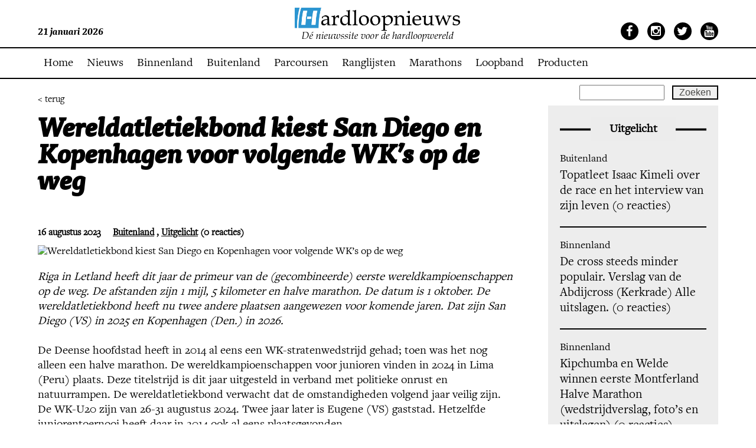

--- FILE ---
content_type: text/html; charset=UTF-8
request_url: https://www.hardloopnieuws.nl/wereldatletiekbond-kiest-san-diego-en-kopenhagen-voor-volgende-wks-op-de-weg/
body_size: 12716
content:
<!DOCTYPE html>
<!--[if IE 7]>
<html class="ie ie7" lang="nl-NL">
<![endif]-->
<!--[if IE 8]>
<html class="ie ie8" lang="nl-NL">
<![endif]-->
<!--[if !(IE 7) | !(IE 8)  ]><!-->

<html lang="nl-NL">
<!--<![endif]-->
<head>
    <meta name="robots" content="index, follow">
    <meta charset="UTF-8">
    <link rel="shortcut icon" href="https://www.hardloopnieuws.nl/wp-content/themes/hardloopnieuws/favicon.ico"/>
    <meta name=viewport content="width=device-width, minimum-scale=1.0, maximum-scale=1.0">
    <title>Hardloopnieuws  | Wereldatletiekbond kiest San Diego en Kopenhagen voor volgende WK&#8217;s op de weg</title>
    <link rel="profile" href="http://gmpg.org/xfn/11">
    <link rel="pingback" href="https://www.hardloopnieuws.nl/xmlrpc.php">
    <link rel="shortcut icon" href="https://www.hardloopnieuws.nl/wp-content/themes/hardloopnieuws/favicon.ico" type="image/x-icon"/>
    <link rel="stylesheet" type="text/css"
          href="https://www.hardloopnieuws.nl/wp-content/themes/hardloopnieuws/webfonts/MyFontsWebfontsKit.css">
    <!--[if lt IE 9]>
        <script src="https://www.hardloopnieuws.nl/wp-content/themes/hardloopnieuws/js/html5.js"></script>
        <![endif]-->
    <!--[if !IE 7]>
    <style type="text/css">
        #wrap {
            display: table;
            height: 100%
        }
    </style>
    <![endif]-->
    <script src="https://ajax.googleapis.com/ajax/libs/jquery/1.8.3/jquery.min.js"></script>
    <script type="text/javascript"
            src="https://www.hardloopnieuws.nl/wp-content/themes/hardloopnieuws/js/jquery.sudoSlider.min.js"></script>
    <link rel="stylesheet" type="text/css" href="https://www.hardloopnieuws.nl/wp-content/themes/hardloopnieuws/style.css">
    <link rel="stylesheet" type="text/css" href="https://www.hardloopnieuws.nl/wp-content/themes/hardloopnieuws/responsive.css">
    <link href='https://fonts.googleapis.com/css?family=Roboto:400,300,300italic,500,700,900' rel='stylesheet'
          type='text/css'>

    <script src="https://www.hardloopnieuws.nl/wp-content/themes/hardloopnieuws/js/jquery.mmenu.js" type="text/javascript"></script>
    <link href="https://www.hardloopnieuws.nl/wp-content/themes/hardloopnieuws/js/jquery.mmenu.css" type="text/css" rel="stylesheet"/>
    <link rel="stylesheet" href="https://maxcdn.bootstrapcdn.com/font-awesome/4.4.0/css/font-awesome.min.css">

    <script type="text/javascript">
        $(document).ready(function () {
            $("#my-menu").mmenu();
        });
    </script>
    <meta name='robots' content='max-image-preview:large' />
<script id="cookieyes" type="text/javascript" src="https://cdn-cookieyes.com/client_data/611eb1f4c72bcaae0664b95b/script.js"></script>
            <script data-no-defer="1" data-ezscrex="false" data-cfasync="false" data-pagespeed-no-defer data-cookieconsent="ignore">
                var ctPublicFunctions = {"_ajax_nonce":"bc00c29e6f","_rest_nonce":"703399b911","_ajax_url":"\/wp-admin\/admin-ajax.php","_rest_url":"https:\/\/www.hardloopnieuws.nl\/wp-json\/","data__cookies_type":"native","data__ajax_type":"rest","data__bot_detector_enabled":"0","data__frontend_data_log_enabled":1,"cookiePrefix":"","wprocket_detected":false,"host_url":"www.hardloopnieuws.nl","text__ee_click_to_select":"Klik om de hele gegevens te selecteren","text__ee_original_email":"De volledige tekst is","text__ee_got_it":"Duidelijk","text__ee_blocked":"Geblokkeerd","text__ee_cannot_connect":"Kan geen verbinding maken","text__ee_cannot_decode":"Kan e-mail niet decoderen. Onbekende reden","text__ee_email_decoder":"Cleantalk e-mail decoder","text__ee_wait_for_decoding":"De magie is onderweg!","text__ee_decoding_process":"Wacht een paar seconden terwijl we de contactgegevens decoderen."}
            </script>
        
            <script data-no-defer="1" data-ezscrex="false" data-cfasync="false" data-pagespeed-no-defer data-cookieconsent="ignore">
                var ctPublic = {"_ajax_nonce":"bc00c29e6f","settings__forms__check_internal":"0","settings__forms__check_external":"0","settings__forms__force_protection":0,"settings__forms__search_test":"0","settings__forms__wc_add_to_cart":"0","settings__data__bot_detector_enabled":"0","settings__sfw__anti_crawler":0,"blog_home":"https:\/\/www.hardloopnieuws.nl\/","pixel__setting":"0","pixel__enabled":false,"pixel__url":null,"data__email_check_before_post":"1","data__email_check_exist_post":0,"data__cookies_type":"native","data__key_is_ok":true,"data__visible_fields_required":true,"wl_brandname":"Anti-Spam by CleanTalk","wl_brandname_short":"CleanTalk","ct_checkjs_key":1220353604,"emailEncoderPassKey":"3c8245127d2df8119e94d16830508041","bot_detector_forms_excluded":"W10=","advancedCacheExists":false,"varnishCacheExists":false,"wc_ajax_add_to_cart":false}
            </script>
        <!-- Google tag (gtag.js) toestemmingsmodus dataLayer toegevoegd door Site Kit -->
<script type="text/javascript" id="google_gtagjs-js-consent-mode-data-layer">
/* <![CDATA[ */
window.dataLayer = window.dataLayer || [];function gtag(){dataLayer.push(arguments);}
gtag('consent', 'default', {"ad_personalization":"denied","ad_storage":"denied","ad_user_data":"denied","analytics_storage":"denied","functionality_storage":"denied","security_storage":"denied","personalization_storage":"denied","region":["AT","BE","BG","CH","CY","CZ","DE","DK","EE","ES","FI","FR","GB","GR","HR","HU","IE","IS","IT","LI","LT","LU","LV","MT","NL","NO","PL","PT","RO","SE","SI","SK"],"wait_for_update":500});
window._googlesitekitConsentCategoryMap = {"statistics":["analytics_storage"],"marketing":["ad_storage","ad_user_data","ad_personalization"],"functional":["functionality_storage","security_storage"],"preferences":["personalization_storage"]};
window._googlesitekitConsents = {"ad_personalization":"denied","ad_storage":"denied","ad_user_data":"denied","analytics_storage":"denied","functionality_storage":"denied","security_storage":"denied","personalization_storage":"denied","region":["AT","BE","BG","CH","CY","CZ","DE","DK","EE","ES","FI","FR","GB","GR","HR","HU","IE","IS","IT","LI","LT","LU","LV","MT","NL","NO","PL","PT","RO","SE","SI","SK"],"wait_for_update":500};
/* ]]> */
</script>
<!-- Einde Google tag (gtag.js) toestemmingsmodus dataLayer toegevoegd door Site Kit -->
<link rel='dns-prefetch' href='//www.googletagmanager.com' />
<link rel='dns-prefetch' href='//pagead2.googlesyndication.com' />
<link rel="alternate" type="application/rss+xml" title="Hardloopnieuws &raquo; Wereldatletiekbond kiest San Diego en Kopenhagen voor volgende WK&#8217;s op de weg reacties feed" href="https://www.hardloopnieuws.nl/wereldatletiekbond-kiest-san-diego-en-kopenhagen-voor-volgende-wks-op-de-weg/feed/" />
<link rel="alternate" title="oEmbed (JSON)" type="application/json+oembed" href="https://www.hardloopnieuws.nl/wp-json/oembed/1.0/embed?url=https%3A%2F%2Fwww.hardloopnieuws.nl%2Fwereldatletiekbond-kiest-san-diego-en-kopenhagen-voor-volgende-wks-op-de-weg%2F" />
<link rel="alternate" title="oEmbed (XML)" type="text/xml+oembed" href="https://www.hardloopnieuws.nl/wp-json/oembed/1.0/embed?url=https%3A%2F%2Fwww.hardloopnieuws.nl%2Fwereldatletiekbond-kiest-san-diego-en-kopenhagen-voor-volgende-wks-op-de-weg%2F&#038;format=xml" />
<style id='wp-img-auto-sizes-contain-inline-css' type='text/css'>
img:is([sizes=auto i],[sizes^="auto," i]){contain-intrinsic-size:3000px 1500px}
/*# sourceURL=wp-img-auto-sizes-contain-inline-css */
</style>
<style id='wp-emoji-styles-inline-css' type='text/css'>

	img.wp-smiley, img.emoji {
		display: inline !important;
		border: none !important;
		box-shadow: none !important;
		height: 1em !important;
		width: 1em !important;
		margin: 0 0.07em !important;
		vertical-align: -0.1em !important;
		background: none !important;
		padding: 0 !important;
	}
/*# sourceURL=wp-emoji-styles-inline-css */
</style>
<style id='wp-block-library-inline-css' type='text/css'>
:root{--wp-block-synced-color:#7a00df;--wp-block-synced-color--rgb:122,0,223;--wp-bound-block-color:var(--wp-block-synced-color);--wp-editor-canvas-background:#ddd;--wp-admin-theme-color:#007cba;--wp-admin-theme-color--rgb:0,124,186;--wp-admin-theme-color-darker-10:#006ba1;--wp-admin-theme-color-darker-10--rgb:0,107,160.5;--wp-admin-theme-color-darker-20:#005a87;--wp-admin-theme-color-darker-20--rgb:0,90,135;--wp-admin-border-width-focus:2px}@media (min-resolution:192dpi){:root{--wp-admin-border-width-focus:1.5px}}.wp-element-button{cursor:pointer}:root .has-very-light-gray-background-color{background-color:#eee}:root .has-very-dark-gray-background-color{background-color:#313131}:root .has-very-light-gray-color{color:#eee}:root .has-very-dark-gray-color{color:#313131}:root .has-vivid-green-cyan-to-vivid-cyan-blue-gradient-background{background:linear-gradient(135deg,#00d084,#0693e3)}:root .has-purple-crush-gradient-background{background:linear-gradient(135deg,#34e2e4,#4721fb 50%,#ab1dfe)}:root .has-hazy-dawn-gradient-background{background:linear-gradient(135deg,#faaca8,#dad0ec)}:root .has-subdued-olive-gradient-background{background:linear-gradient(135deg,#fafae1,#67a671)}:root .has-atomic-cream-gradient-background{background:linear-gradient(135deg,#fdd79a,#004a59)}:root .has-nightshade-gradient-background{background:linear-gradient(135deg,#330968,#31cdcf)}:root .has-midnight-gradient-background{background:linear-gradient(135deg,#020381,#2874fc)}:root{--wp--preset--font-size--normal:16px;--wp--preset--font-size--huge:42px}.has-regular-font-size{font-size:1em}.has-larger-font-size{font-size:2.625em}.has-normal-font-size{font-size:var(--wp--preset--font-size--normal)}.has-huge-font-size{font-size:var(--wp--preset--font-size--huge)}.has-text-align-center{text-align:center}.has-text-align-left{text-align:left}.has-text-align-right{text-align:right}.has-fit-text{white-space:nowrap!important}#end-resizable-editor-section{display:none}.aligncenter{clear:both}.items-justified-left{justify-content:flex-start}.items-justified-center{justify-content:center}.items-justified-right{justify-content:flex-end}.items-justified-space-between{justify-content:space-between}.screen-reader-text{border:0;clip-path:inset(50%);height:1px;margin:-1px;overflow:hidden;padding:0;position:absolute;width:1px;word-wrap:normal!important}.screen-reader-text:focus{background-color:#ddd;clip-path:none;color:#444;display:block;font-size:1em;height:auto;left:5px;line-height:normal;padding:15px 23px 14px;text-decoration:none;top:5px;width:auto;z-index:100000}html :where(.has-border-color){border-style:solid}html :where([style*=border-top-color]){border-top-style:solid}html :where([style*=border-right-color]){border-right-style:solid}html :where([style*=border-bottom-color]){border-bottom-style:solid}html :where([style*=border-left-color]){border-left-style:solid}html :where([style*=border-width]){border-style:solid}html :where([style*=border-top-width]){border-top-style:solid}html :where([style*=border-right-width]){border-right-style:solid}html :where([style*=border-bottom-width]){border-bottom-style:solid}html :where([style*=border-left-width]){border-left-style:solid}html :where(img[class*=wp-image-]){height:auto;max-width:100%}:where(figure){margin:0 0 1em}html :where(.is-position-sticky){--wp-admin--admin-bar--position-offset:var(--wp-admin--admin-bar--height,0px)}@media screen and (max-width:600px){html :where(.is-position-sticky){--wp-admin--admin-bar--position-offset:0px}}

/*# sourceURL=wp-block-library-inline-css */
</style><style id='wp-block-paragraph-inline-css' type='text/css'>
.is-small-text{font-size:.875em}.is-regular-text{font-size:1em}.is-large-text{font-size:2.25em}.is-larger-text{font-size:3em}.has-drop-cap:not(:focus):first-letter{float:left;font-size:8.4em;font-style:normal;font-weight:100;line-height:.68;margin:.05em .1em 0 0;text-transform:uppercase}body.rtl .has-drop-cap:not(:focus):first-letter{float:none;margin-left:.1em}p.has-drop-cap.has-background{overflow:hidden}:root :where(p.has-background){padding:1.25em 2.375em}:where(p.has-text-color:not(.has-link-color)) a{color:inherit}p.has-text-align-left[style*="writing-mode:vertical-lr"],p.has-text-align-right[style*="writing-mode:vertical-rl"]{rotate:180deg}
/*# sourceURL=https://www.hardloopnieuws.nl/wp-includes/blocks/paragraph/style.min.css */
</style>
<style id='global-styles-inline-css' type='text/css'>
:root{--wp--preset--aspect-ratio--square: 1;--wp--preset--aspect-ratio--4-3: 4/3;--wp--preset--aspect-ratio--3-4: 3/4;--wp--preset--aspect-ratio--3-2: 3/2;--wp--preset--aspect-ratio--2-3: 2/3;--wp--preset--aspect-ratio--16-9: 16/9;--wp--preset--aspect-ratio--9-16: 9/16;--wp--preset--color--black: #000000;--wp--preset--color--cyan-bluish-gray: #abb8c3;--wp--preset--color--white: #ffffff;--wp--preset--color--pale-pink: #f78da7;--wp--preset--color--vivid-red: #cf2e2e;--wp--preset--color--luminous-vivid-orange: #ff6900;--wp--preset--color--luminous-vivid-amber: #fcb900;--wp--preset--color--light-green-cyan: #7bdcb5;--wp--preset--color--vivid-green-cyan: #00d084;--wp--preset--color--pale-cyan-blue: #8ed1fc;--wp--preset--color--vivid-cyan-blue: #0693e3;--wp--preset--color--vivid-purple: #9b51e0;--wp--preset--gradient--vivid-cyan-blue-to-vivid-purple: linear-gradient(135deg,rgb(6,147,227) 0%,rgb(155,81,224) 100%);--wp--preset--gradient--light-green-cyan-to-vivid-green-cyan: linear-gradient(135deg,rgb(122,220,180) 0%,rgb(0,208,130) 100%);--wp--preset--gradient--luminous-vivid-amber-to-luminous-vivid-orange: linear-gradient(135deg,rgb(252,185,0) 0%,rgb(255,105,0) 100%);--wp--preset--gradient--luminous-vivid-orange-to-vivid-red: linear-gradient(135deg,rgb(255,105,0) 0%,rgb(207,46,46) 100%);--wp--preset--gradient--very-light-gray-to-cyan-bluish-gray: linear-gradient(135deg,rgb(238,238,238) 0%,rgb(169,184,195) 100%);--wp--preset--gradient--cool-to-warm-spectrum: linear-gradient(135deg,rgb(74,234,220) 0%,rgb(151,120,209) 20%,rgb(207,42,186) 40%,rgb(238,44,130) 60%,rgb(251,105,98) 80%,rgb(254,248,76) 100%);--wp--preset--gradient--blush-light-purple: linear-gradient(135deg,rgb(255,206,236) 0%,rgb(152,150,240) 100%);--wp--preset--gradient--blush-bordeaux: linear-gradient(135deg,rgb(254,205,165) 0%,rgb(254,45,45) 50%,rgb(107,0,62) 100%);--wp--preset--gradient--luminous-dusk: linear-gradient(135deg,rgb(255,203,112) 0%,rgb(199,81,192) 50%,rgb(65,88,208) 100%);--wp--preset--gradient--pale-ocean: linear-gradient(135deg,rgb(255,245,203) 0%,rgb(182,227,212) 50%,rgb(51,167,181) 100%);--wp--preset--gradient--electric-grass: linear-gradient(135deg,rgb(202,248,128) 0%,rgb(113,206,126) 100%);--wp--preset--gradient--midnight: linear-gradient(135deg,rgb(2,3,129) 0%,rgb(40,116,252) 100%);--wp--preset--font-size--small: 13px;--wp--preset--font-size--medium: 20px;--wp--preset--font-size--large: 36px;--wp--preset--font-size--x-large: 42px;--wp--preset--spacing--20: 0.44rem;--wp--preset--spacing--30: 0.67rem;--wp--preset--spacing--40: 1rem;--wp--preset--spacing--50: 1.5rem;--wp--preset--spacing--60: 2.25rem;--wp--preset--spacing--70: 3.38rem;--wp--preset--spacing--80: 5.06rem;--wp--preset--shadow--natural: 6px 6px 9px rgba(0, 0, 0, 0.2);--wp--preset--shadow--deep: 12px 12px 50px rgba(0, 0, 0, 0.4);--wp--preset--shadow--sharp: 6px 6px 0px rgba(0, 0, 0, 0.2);--wp--preset--shadow--outlined: 6px 6px 0px -3px rgb(255, 255, 255), 6px 6px rgb(0, 0, 0);--wp--preset--shadow--crisp: 6px 6px 0px rgb(0, 0, 0);}:where(.is-layout-flex){gap: 0.5em;}:where(.is-layout-grid){gap: 0.5em;}body .is-layout-flex{display: flex;}.is-layout-flex{flex-wrap: wrap;align-items: center;}.is-layout-flex > :is(*, div){margin: 0;}body .is-layout-grid{display: grid;}.is-layout-grid > :is(*, div){margin: 0;}:where(.wp-block-columns.is-layout-flex){gap: 2em;}:where(.wp-block-columns.is-layout-grid){gap: 2em;}:where(.wp-block-post-template.is-layout-flex){gap: 1.25em;}:where(.wp-block-post-template.is-layout-grid){gap: 1.25em;}.has-black-color{color: var(--wp--preset--color--black) !important;}.has-cyan-bluish-gray-color{color: var(--wp--preset--color--cyan-bluish-gray) !important;}.has-white-color{color: var(--wp--preset--color--white) !important;}.has-pale-pink-color{color: var(--wp--preset--color--pale-pink) !important;}.has-vivid-red-color{color: var(--wp--preset--color--vivid-red) !important;}.has-luminous-vivid-orange-color{color: var(--wp--preset--color--luminous-vivid-orange) !important;}.has-luminous-vivid-amber-color{color: var(--wp--preset--color--luminous-vivid-amber) !important;}.has-light-green-cyan-color{color: var(--wp--preset--color--light-green-cyan) !important;}.has-vivid-green-cyan-color{color: var(--wp--preset--color--vivid-green-cyan) !important;}.has-pale-cyan-blue-color{color: var(--wp--preset--color--pale-cyan-blue) !important;}.has-vivid-cyan-blue-color{color: var(--wp--preset--color--vivid-cyan-blue) !important;}.has-vivid-purple-color{color: var(--wp--preset--color--vivid-purple) !important;}.has-black-background-color{background-color: var(--wp--preset--color--black) !important;}.has-cyan-bluish-gray-background-color{background-color: var(--wp--preset--color--cyan-bluish-gray) !important;}.has-white-background-color{background-color: var(--wp--preset--color--white) !important;}.has-pale-pink-background-color{background-color: var(--wp--preset--color--pale-pink) !important;}.has-vivid-red-background-color{background-color: var(--wp--preset--color--vivid-red) !important;}.has-luminous-vivid-orange-background-color{background-color: var(--wp--preset--color--luminous-vivid-orange) !important;}.has-luminous-vivid-amber-background-color{background-color: var(--wp--preset--color--luminous-vivid-amber) !important;}.has-light-green-cyan-background-color{background-color: var(--wp--preset--color--light-green-cyan) !important;}.has-vivid-green-cyan-background-color{background-color: var(--wp--preset--color--vivid-green-cyan) !important;}.has-pale-cyan-blue-background-color{background-color: var(--wp--preset--color--pale-cyan-blue) !important;}.has-vivid-cyan-blue-background-color{background-color: var(--wp--preset--color--vivid-cyan-blue) !important;}.has-vivid-purple-background-color{background-color: var(--wp--preset--color--vivid-purple) !important;}.has-black-border-color{border-color: var(--wp--preset--color--black) !important;}.has-cyan-bluish-gray-border-color{border-color: var(--wp--preset--color--cyan-bluish-gray) !important;}.has-white-border-color{border-color: var(--wp--preset--color--white) !important;}.has-pale-pink-border-color{border-color: var(--wp--preset--color--pale-pink) !important;}.has-vivid-red-border-color{border-color: var(--wp--preset--color--vivid-red) !important;}.has-luminous-vivid-orange-border-color{border-color: var(--wp--preset--color--luminous-vivid-orange) !important;}.has-luminous-vivid-amber-border-color{border-color: var(--wp--preset--color--luminous-vivid-amber) !important;}.has-light-green-cyan-border-color{border-color: var(--wp--preset--color--light-green-cyan) !important;}.has-vivid-green-cyan-border-color{border-color: var(--wp--preset--color--vivid-green-cyan) !important;}.has-pale-cyan-blue-border-color{border-color: var(--wp--preset--color--pale-cyan-blue) !important;}.has-vivid-cyan-blue-border-color{border-color: var(--wp--preset--color--vivid-cyan-blue) !important;}.has-vivid-purple-border-color{border-color: var(--wp--preset--color--vivid-purple) !important;}.has-vivid-cyan-blue-to-vivid-purple-gradient-background{background: var(--wp--preset--gradient--vivid-cyan-blue-to-vivid-purple) !important;}.has-light-green-cyan-to-vivid-green-cyan-gradient-background{background: var(--wp--preset--gradient--light-green-cyan-to-vivid-green-cyan) !important;}.has-luminous-vivid-amber-to-luminous-vivid-orange-gradient-background{background: var(--wp--preset--gradient--luminous-vivid-amber-to-luminous-vivid-orange) !important;}.has-luminous-vivid-orange-to-vivid-red-gradient-background{background: var(--wp--preset--gradient--luminous-vivid-orange-to-vivid-red) !important;}.has-very-light-gray-to-cyan-bluish-gray-gradient-background{background: var(--wp--preset--gradient--very-light-gray-to-cyan-bluish-gray) !important;}.has-cool-to-warm-spectrum-gradient-background{background: var(--wp--preset--gradient--cool-to-warm-spectrum) !important;}.has-blush-light-purple-gradient-background{background: var(--wp--preset--gradient--blush-light-purple) !important;}.has-blush-bordeaux-gradient-background{background: var(--wp--preset--gradient--blush-bordeaux) !important;}.has-luminous-dusk-gradient-background{background: var(--wp--preset--gradient--luminous-dusk) !important;}.has-pale-ocean-gradient-background{background: var(--wp--preset--gradient--pale-ocean) !important;}.has-electric-grass-gradient-background{background: var(--wp--preset--gradient--electric-grass) !important;}.has-midnight-gradient-background{background: var(--wp--preset--gradient--midnight) !important;}.has-small-font-size{font-size: var(--wp--preset--font-size--small) !important;}.has-medium-font-size{font-size: var(--wp--preset--font-size--medium) !important;}.has-large-font-size{font-size: var(--wp--preset--font-size--large) !important;}.has-x-large-font-size{font-size: var(--wp--preset--font-size--x-large) !important;}
/*# sourceURL=global-styles-inline-css */
</style>

<style id='classic-theme-styles-inline-css' type='text/css'>
/*! This file is auto-generated */
.wp-block-button__link{color:#fff;background-color:#32373c;border-radius:9999px;box-shadow:none;text-decoration:none;padding:calc(.667em + 2px) calc(1.333em + 2px);font-size:1.125em}.wp-block-file__button{background:#32373c;color:#fff;text-decoration:none}
/*# sourceURL=/wp-includes/css/classic-themes.min.css */
</style>
<link rel='stylesheet' id='cleantalk-public-css-css' href='https://www.hardloopnieuws.nl/wp-content/plugins/cleantalk-spam-protect/css/cleantalk-public.min.css?ver=6.70.1_1766503172' type='text/css' media='all' />
<link rel='stylesheet' id='cleantalk-email-decoder-css-css' href='https://www.hardloopnieuws.nl/wp-content/plugins/cleantalk-spam-protect/css/cleantalk-email-decoder.min.css?ver=6.70.1_1766503172' type='text/css' media='all' />
<link rel='stylesheet' id='page-list-style-css' href='https://www.hardloopnieuws.nl/wp-content/plugins/page-list/css/page-list.css?ver=5.9' type='text/css' media='all' />
<link rel='stylesheet' id='tablepress-default-css' href='https://www.hardloopnieuws.nl/wp-content/plugins/tablepress/css/build/default.css?ver=3.2.6' type='text/css' media='all' />
<script type="text/javascript" src="https://www.hardloopnieuws.nl/wp-content/plugins/cleantalk-spam-protect/js/apbct-public-bundle_gathering.min.js?ver=6.70.1_1766503172" id="apbct-public-bundle_gathering.min-js-js"></script>
<link rel="https://api.w.org/" href="https://www.hardloopnieuws.nl/wp-json/" /><link rel="alternate" title="JSON" type="application/json" href="https://www.hardloopnieuws.nl/wp-json/wp/v2/posts/686302" /><link rel="EditURI" type="application/rsd+xml" title="RSD" href="https://www.hardloopnieuws.nl/xmlrpc.php?rsd" />
<meta name="generator" content="WordPress 6.9" />
<link rel="canonical" href="https://www.hardloopnieuws.nl/wereldatletiekbond-kiest-san-diego-en-kopenhagen-voor-volgende-wks-op-de-weg/" />
<link rel='shortlink' href='https://www.hardloopnieuws.nl/?p=686302' />
<!-- FIFU:meta:begin:image -->
<meta property="og:image" content="https://live.staticflickr.com/65535/51652230698_c359e956fb_b.jpg" />
<!-- FIFU:meta:end:image --><!-- FIFU:meta:begin:twitter -->
<meta name="twitter:card" content="summary_large_image" />
<meta name="twitter:title" content="Wereldatletiekbond kiest San Diego en Kopenhagen voor volgende WK&#8217;s op de weg" />
<meta name="twitter:description" content="" />
<meta name="twitter:image" content="https://live.staticflickr.com/65535/51652230698_c359e956fb_b.jpg" />
<!-- FIFU:meta:end:twitter -->
		<!-- GA Google Analytics @ https://m0n.co/ga -->
		<script async src="https://www.googletagmanager.com/gtag/js?id=G-J5HW9Q9XNL"></script>
		<script>
			window.dataLayer = window.dataLayer || [];
			function gtag(){dataLayer.push(arguments);}
			gtag('js', new Date());
			gtag('config', 'G-J5HW9Q9XNL');
		</script>

	<meta name="generator" content="Site Kit by Google 1.170.0" />
<!-- Google AdSense meta tags toegevoegd door Site Kit -->
<meta name="google-adsense-platform-account" content="ca-host-pub-2644536267352236">
<meta name="google-adsense-platform-domain" content="sitekit.withgoogle.com">
<!-- Einde Google AdSense meta tags toegevoegd door Site Kit -->

<!-- Google Tag Manager snippet toegevoegd door Site Kit -->
<script type="text/javascript">
/* <![CDATA[ */

			( function( w, d, s, l, i ) {
				w[l] = w[l] || [];
				w[l].push( {'gtm.start': new Date().getTime(), event: 'gtm.js'} );
				var f = d.getElementsByTagName( s )[0],
					j = d.createElement( s ), dl = l != 'dataLayer' ? '&l=' + l : '';
				j.async = true;
				j.src = 'https://www.googletagmanager.com/gtm.js?id=' + i + dl;
				f.parentNode.insertBefore( j, f );
			} )( window, document, 'script', 'dataLayer', 'GTM-MHLRFK6P' );
			
/* ]]> */
</script>

<!-- Einde Google Tag Manager snippet toegevoegd door Site Kit -->

<!-- Google AdSense snippet toegevoegd door Site Kit -->
<script type="text/javascript" async="async" src="https://pagead2.googlesyndication.com/pagead/js/adsbygoogle.js?client=ca-pub-6235664973433509&amp;host=ca-host-pub-2644536267352236" crossorigin="anonymous"></script>

<!-- Einde Google AdSense snippet toegevoegd door Site Kit -->
<link rel="icon" href="https://www.hardloopnieuws.nl/wp-content/uploads/2021/03/Favicon.png" sizes="32x32" />
<link rel="icon" href="https://www.hardloopnieuws.nl/wp-content/uploads/2021/03/Favicon.png" sizes="192x192" />
<link rel="apple-touch-icon" href="https://www.hardloopnieuws.nl/wp-content/uploads/2021/03/Favicon.png" />
<meta name="msapplication-TileImage" content="https://www.hardloopnieuws.nl/wp-content/uploads/2021/03/Favicon.png" />

<!-- FIFU:jsonld:begin -->
<script type="application/ld+json">{"@context":"https://schema.org","@type":"BlogPosting","headline":"Wereldatletiekbond kiest San Diego en Kopenhagen voor volgende WK&#8217;s op de weg","url":"https://www.hardloopnieuws.nl/wereldatletiekbond-kiest-san-diego-en-kopenhagen-voor-volgende-wks-op-de-weg/","mainEntityOfPage":"https://www.hardloopnieuws.nl/wereldatletiekbond-kiest-san-diego-en-kopenhagen-voor-volgende-wks-op-de-weg/","image":[{"@type":"ImageObject","url":"https://live.staticflickr.com/65535/51652230698_c359e956fb_b.jpg"}],"datePublished":"2023-08-16T15:35:25+00:00","dateModified":"2023-08-16T15:35:26+00:00","author":{"@type":"Person","name":"Admin","url":"https://www.hardloopnieuws.nl/author/herman/"}}</script>
<!-- FIFU:jsonld:end -->
<link rel='stylesheet' id='gglcptch-css' href='https://www.hardloopnieuws.nl/wp-content/plugins/google-captcha/css/gglcptch.css?ver=1.85' type='text/css' media='all' />
<link rel="preload" as="image" href="https://live.staticflickr.com/65535/51652230698_c359e956fb_b.jpg"></head>


<body class="wp-singular post-template-default single single-post postid-686302 single-format-standard wp-theme-hardloopnieuws">
<div class="my-page">

            <style>
            #header {
                top: 0px !important;
            }

            #menu {
                margin-top: -52px !important;
            }

            #content {
                margin-top: 134px;
            }

            @media (max-width: 736px) {
                #menu {
                    margin-top: -82px !important;
                }
            }
        </style>
        <div id="header">

        <div class="centering fluid">
            <div class="left">
                21 januari 2026            </div>
            <div class="centre">
                <div class="logo">
                    <h1>
                        <a href="https://www.hardloopnieuws.nl">Hardloopnieuws</a>
                    </h1>
                </div>
            </div>
            <div class="right">
                <ul>
                    <li><a href="https://www.facebook.com/Hardloopnieuws.nl/" target="_blank"><i
                                    class="fa fa-facebook"></i></a></li>
                    <li><a href="https://www.instagram.com/hardloopnieuws.nl/" target="_blank"><i
                                    class="fa fa-instagram"></i></a></li>
                    <li><a href="https://twitter.com/Hardloopnieuws" target="_blank"><i class="fa fa-twitter"></i></a>
                    </li>
                    <li><a href="https://www.youtube.com/user/Hardloopnieuws" target="_blank"><i
                                    class="fa fa-youtube"></i></a></li>
                </ul>
            </div>
        </div>
    </div>
    <div id="menu">
        <div class="centering fluid">
            <div class="menu-hoofd-menu-container"><ul id="menu-hoofd-menu" class="menu"><li id="menu-item-552802" class="menu-item menu-item-type-post_type menu-item-object-page menu-item-home menu-item-552802"><a href="https://www.hardloopnieuws.nl/">Home</a></li>
<li id="menu-item-552804" class="menu-item menu-item-type-post_type menu-item-object-page menu-item-552804"><a href="https://www.hardloopnieuws.nl/nieuws/">Nieuws</a></li>
<li id="menu-item-552838" class="menu-item menu-item-type-taxonomy menu-item-object-category menu-item-552838"><a href="https://www.hardloopnieuws.nl/category/binnenland/">Binnenland</a></li>
<li id="menu-item-552839" class="menu-item menu-item-type-taxonomy menu-item-object-category current-post-ancestor current-menu-parent current-post-parent menu-item-552839"><a href="https://www.hardloopnieuws.nl/category/buitenland/">Buitenland</a></li>
<li id="menu-item-552803" class="menu-item menu-item-type-post_type menu-item-object-page menu-item-552803"><a href="https://www.hardloopnieuws.nl/gemeten/">Parcoursen</a></li>
<li id="menu-item-708976" class="menu-item menu-item-type-post_type menu-item-object-page menu-item-708976"><a href="https://www.hardloopnieuws.nl/ranglijsten/">Ranglijsten</a></li>
<li id="menu-item-693765" class="menu-item menu-item-type-post_type menu-item-object-page menu-item-693765"><a href="https://www.hardloopnieuws.nl/marathonkalender-nederland/">Marathons</a></li>
<li id="menu-item-708076" class="menu-item menu-item-type-post_type menu-item-object-page menu-item-708076"><a href="https://www.hardloopnieuws.nl/moov-loopband-aanbieding/">Loopband</a></li>
<li id="menu-item-711802" class="menu-item menu-item-type-taxonomy menu-item-object-category menu-item-711802"><a href="https://www.hardloopnieuws.nl/category/producten/">Producten</a></li>
</ul></div>            <ul class="search">
                <form role="search" method="get" id="searchform" class="searchform" action="https://www.hardloopnieuws.nl/">
				<div>
					<label class="screen-reader-text" for="s">Zoeken naar:</label>
					<input type="text" value="" name="s" id="s" />
					<input type="submit" id="searchsubmit" value="Zoeken" />
				</div>
			</form>            </ul>
            <a href="#my-menu" class="resp_btn"><i class="fa fa-bars"></i> Menu</a>
        </div>
    </div>
<div id="content">
    <div class="centering fluid" id="wrap">
        <a href="" class="terug-btn">< terug</a>
        <div class="news-artikle">
               
                <h2>Wereldatletiekbond kiest San Diego en Kopenhagen voor volgende WK&#8217;s op de weg</h2>
                                <span class="date">16 augustus 2023</span><span class="cat"><ul class="post-categories">
	<li><a href="https://www.hardloopnieuws.nl/category/buitenland/" rel="category tag">Buitenland</a></li>
	<li><a href="https://www.hardloopnieuws.nl/category/uitgelicht/" rel="category tag">Uitgelicht</a></li></ul> (0 reacties)</span>
                <img alt="Wereldatletiekbond kiest San Diego en Kopenhagen voor volgende WK&#8217;s op de weg" title="Wereldatletiekbond kiest San Diego en Kopenhagen voor volgende WK&#8217;s op de weg" post-id="686302" fifu-featured="1" class="news_artikel_img" src="https://live.staticflickr.com/65535/51652230698_c359e956fb_b.jpg">                <div class="content">
                    
<p><em>Riga in Letland heeft dit jaar de primeur van de (gecombineerde) eerste wereldkampioenschappen op de weg. De afstanden zijn 1 mijl, 5 kilometer en halve marathon. De datum is 1 oktober. De wereldatletiekbond heeft nu twee andere plaatsen aangewezen voor komende jaren. Dat zijn San Diego (VS) in 2025 en Kopenhagen (Den.) in 2026. </em><br><br>De Deense hoofdstad heeft in 2014 al eens een WK-stratenwedstrijd gehad; toen was het nog alleen een halve marathon. De wereldkampioenschappen voor junioren vinden in 2024 in Lima (Peru) plaats. Deze titelstrijd is dit jaar uitgesteld in verband met politieke onrust en natuurrampen. De wereldatletiekbond verwacht dat de omstandigheden volgend jaar veilig zijn. De WK-U20 zijn van 26-31 augustus 2024. Twee jaar later is Eugene (VS) gaststad. Hetzelfde juniorentoernooi heeft daar in 2014 ook al eens plaatsgevonden.</p>
                </div>
<script async src="https://pagead2.googlesyndication.com/pagead/js/adsbygoogle.js?client=ca-pub-6235664973433509"
     crossorigin="anonymous"></script>
<!-- Rechthoek_nieuw -->
<ins class="adsbygoogle"
     style="display:block"
     data-ad-client="ca-pub-6235664973433509"
     data-ad-slot="6058772978"
     data-ad-format="auto"
     data-full-width-responsive="true"></ins>
<script>
     (adsbygoogle = window.adsbygoogle || []).push({});
</script>
                <div class="divider"></div>
                <div class="social-sharing">
                    <h4>Deel dit artikel</h4>
                    <div class="social-btns">
                        <a href="http://www.facebook.com/sharer.php?u=https://www.hardloopnieuws.nl/wereldatletiekbond-kiest-san-diego-en-kopenhagen-voor-volgende-wks-op-de-weg/" target="_blank">
                            <i class="fa fa-facebook"></i>
                        </a>
                        <a href="https://twitter.com/share?url=https://www.hardloopnieuws.nl/wereldatletiekbond-kiest-san-diego-en-kopenhagen-voor-volgende-wks-op-de-weg/&amp;hashtags=hardloopnieuws" target="_blank">
                            <i class="fa fa-twitter"></i>
                        </a>
                        <a href="http://www.linkedin.com/shareArticle?mini=true&amp;url=https://www.hardloopnieuws.nl/wereldatletiekbond-kiest-san-diego-en-kopenhagen-voor-volgende-wks-op-de-weg/" target="_blank">
                            <i class="fa fa-linkedin"></i>
                        </a>
                        <a href="mailto:?Subject=Wereldatletiekbond kiest San Diego en Kopenhagen voor volgende WK&#8217;s op de weg&amp;Body=https://www.hardloopnieuws.nl/wereldatletiekbond-kiest-san-diego-en-kopenhagen-voor-volgende-wks-op-de-weg/">
                            <i class="fa fa-envelope"></i>
                        </a>
                    </div>
                </div>                
                <div class="divider"></div>
                
            
            <div class="comment_area">
                <h4>Reacties</h4>
                <ul style="margin-bottom: 40px;">
                Geen reacties.                </ul>          
                <a href="https://www.hardloopnieuws.nl/login" style="margin-top: 40px;">Al een account, log hier in.</a>
                	<div id="respond" class="comment-respond">
		<h3 id="reply-title" class="comment-reply-title">Geef een reactie <small><a rel="nofollow" id="cancel-comment-reply-link" href="/wereldatletiekbond-kiest-san-diego-en-kopenhagen-voor-volgende-wks-op-de-weg/#respond" style="display:none;">Reactie annuleren</a></small></h3><form action="https://www.hardloopnieuws.nl/wp-comments-post.php" method="post" id="commentform" class="comment-form"><p class="comment-notes"><span id="email-notes">Je e-mailadres wordt niet gepubliceerd.</span> <span class="required-field-message">Vereiste velden zijn gemarkeerd met <span class="required">*</span></span></p><p class="comment-form-comment"><label for="comment">Reactie <span class="required">*</span></label> <textarea id="comment" name="comment" cols="45" rows="8" maxlength="65525" required="required"></textarea></p><p class="comment-form-author"><label for="author">Naam <span class="required">*</span></label> <input id="author" name="author" type="text" value="" size="30" maxlength="245" autocomplete="name" required="required" /></p>
<p class="comment-form-email"><label for="email">E-mail <span class="required">*</span></label> <input id="email" name="email" type="text" value="" size="30" maxlength="100" aria-describedby="email-notes" autocomplete="email" required="required" /></p>
<p class="comment-form-url"><label for="url">Site</label> <input id="url" name="url" type="text" value="" size="30" maxlength="200" autocomplete="url" /></p>
<div class="gglcptch gglcptch_v2"><div id="gglcptch_recaptcha_884614858" class="gglcptch_recaptcha"></div>
				<noscript>
					<div style="width: 302px;">
						<div style="width: 302px; height: 422px; position: relative;">
							<div style="width: 302px; height: 422px; position: absolute;">
								<iframe src="https://www.google.com/recaptcha/api/fallback?k=6Ley7CAUAAAAAEw-18tYu92nSfWkMctDdwQ_m_3j" frameborder="0" scrolling="no" style="width: 302px; height:422px; border-style: none;"></iframe>
							</div>
						</div>
						<div style="border-style: none; bottom: 12px; left: 25px; margin: 0px; padding: 0px; right: 25px; background: #f9f9f9; border: 1px solid #c1c1c1; border-radius: 3px; height: 60px; width: 300px;">
							<input type="hidden" id="g-recaptcha-response" name="g-recaptcha-response" class="g-recaptcha-response" style="width: 250px !important; height: 40px !important; border: 1px solid #c1c1c1 !important; margin: 10px 25px !important; padding: 0px !important; resize: none !important;">
						</div>
					</div>
				</noscript></div><p class="form-submit"><input name="submit" type="submit" id="submit" class="submit" value="Reactie plaatsen" /> <input type='hidden' name='comment_post_ID' value='686302' id='comment_post_ID' />
<input type='hidden' name='comment_parent' id='comment_parent' value='0' />
</p></form>	</div><!-- #respond -->
	            </div>
        </div>        
        <div class="sidebar">
    <div class="sidebar_top">
        <div class="sidebar_title">
            <h4>Uitgelicht</h4>
        </div>
        <ul>
                            <li>
                    <span class="side_category"><ul class="post-categories">
	<li><a href="https://www.hardloopnieuws.nl/category/buitenland/" rel="category tag">Buitenland</a></li>
	<li><a href="https://www.hardloopnieuws.nl/category/uitgelicht/" rel="category tag">Uitgelicht</a></li></ul></span>
                    <h3><a href="https://www.hardloopnieuws.nl/topatleet-isaac-kimeli-over-de-race-en-het-interview-van-zijn-leven/">Topatleet Isaac Kimeli over de race en het interview van zijn leven (0 reacties)</a></h3>
                </li>
                                <li>
                    <span class="side_category"><ul class="post-categories">
	<li><a href="https://www.hardloopnieuws.nl/category/binnenland/" rel="category tag">Binnenland</a></li>
	<li><a href="https://www.hardloopnieuws.nl/category/uitgelicht/" rel="category tag">Uitgelicht</a></li></ul></span>
                    <h3><a href="https://www.hardloopnieuws.nl/de-cross-steeds-minder-populair-verslag-van-de-abdijcross-kerkrade-alle-uitslagen/">De cross steeds minder populair. Verslag van de Abdijcross (Kerkrade) Alle uitslagen. (0 reacties)</a></h3>
                </li>
                                <li>
                    <span class="side_category"><ul class="post-categories">
	<li><a href="https://www.hardloopnieuws.nl/category/binnenland/" rel="category tag">Binnenland</a></li>
	<li><a href="https://www.hardloopnieuws.nl/category/uitgelicht/" rel="category tag">Uitgelicht</a></li></ul></span>
                    <h3><a href="https://www.hardloopnieuws.nl/kipchumba-en-welde-winnen-eerste-montferland-halve-marathon-wedstrijdverslag-fotos-en-uitslagen/">Kipchumba en Welde winnen eerste Montferland Halve Marathon (wedstrijdverslag, foto&#8217;s en uitslagen) (0 reacties)</a></h3>
                </li>
                                <li>
                    <span class="side_category"><ul class="post-categories">
	<li><a href="https://www.hardloopnieuws.nl/category/binnenland/" rel="category tag">Binnenland</a></li>
	<li><a href="https://www.hardloopnieuws.nl/category/uitgelicht/" rel="category tag">Uitgelicht</a></li></ul></span>
                    <h3><a href="https://www.hardloopnieuws.nl/vincent-kipchumba-wint-halve-marathon-montferland-uitslagen/">Vincent Kipchumba wint halve marathon Montferland (Uitslagen) (0 reacties)</a></h3>
                </li>
                                <li>
                    <span class="side_category"><ul class="post-categories">
	<li><a href="https://www.hardloopnieuws.nl/category/binnenland/" rel="category tag">Binnenland</a></li>
	<li><a href="https://www.hardloopnieuws.nl/category/uitgelicht/" rel="category tag">Uitgelicht</a></li></ul></span>
                    <h3><a href="https://www.hardloopnieuws.nl/bekijk-hier-live-de-halve-marathon-van-het-montferland/">Bekijk hier live de halve marathon van het Montferland (0 reacties)</a></h3>
                </li>
                        </ul>
    </div>
    </div>        <div class="clear"></div>
        <div class="divider"></div>
        <div id="latest_news">
    <h4>Gerelateerd</h4>
    <div class="centering fluid" id="wrap" style="margin-top: 50px;">
                    <div class="news-column">
                <div class="news-img" style="background-image: url('https://live.staticflickr.com/879/https://live.staticflickr.com/879/40606660914_db24b339e2_o.png')">                <a href="https://www.hardloopnieuws.nl/riga-wereldkampioenschappen-op-de-weg-zijn-ook-massa-evenement/"></a>
                </div>
                <h3>
                    <a href="https://www.hardloopnieuws.nl/riga-wereldkampioenschappen-op-de-weg-zijn-ook-massa-evenement/">Riga: wereldkampioenschappen op de weg zijn ook massa-evenement</a>
                </h3>
                <div class="news-categorie">
                    <ul class="post-categories">
	<li><a href="https://www.hardloopnieuws.nl/category/buitenland/" rel="category tag">Buitenland</a></li></ul> (0 reacties)
                </div>
            </div>
            </div>
    <div class="centering fluid lees-meer">
    <a href="/nieuws" class="btn">Meer nieuws...</a>
    </div>
</div>
            </div>

</div>

<div class="clear"></div>
<div id="footer">

    <div class="centering fluid" id="wrap">

        <div class="footer-left column">

            <div class="menu-footer-left-menu-container"><ul id="menu-footer-left-menu" class="menu"><li id="menu-item-659694" class="menu-item menu-item-type-post_type menu-item-object-page menu-item-659694"><a href="https://www.hardloopnieuws.nl/wie-zijn-wij/">Wie zijn wij?</a></li>
<li id="menu-item-623236" class="menu-item menu-item-type-custom menu-item-object-custom menu-item-623236"><a href="http://www.hardloopnieuws.nl/post-sitemap1.xml">Sitemap</a></li>
<li id="menu-item-632316" class="menu-item menu-item-type-post_type menu-item-object-page menu-item-privacy-policy menu-item-632316"><a rel="privacy-policy" href="https://www.hardloopnieuws.nl/privacybeleid/">Privacybeleid</a></li>
</ul></div>
        </div>

        <div class="footer-center column">

            <ul>

                <li><a href="https://www.facebook.com/Hardloopnieuws.nl/">Facebook</a></li>

                <li><a href="https://twitter.com/hardloopnieuws">Twitter</a></li>

                <li><a href="https://www.youtube.com/user/Hardloopnieuws">Youtube</a></li>

            </ul>

        </div>

        <div class="footer-center column">

            <div class="menu-footer-right-menu-container"><ul id="menu-footer-right-menu" class="menu"><li id="menu-item-639153" class="menu-item menu-item-type-custom menu-item-object-custom menu-item-639153"><a href="https://www.instagram.com/hardloopnieuws.nl/">Instagram</a></li>
<li id="menu-item-552845" class="menu-item menu-item-type-post_type menu-item-object-page menu-item-552845"><a href="https://www.hardloopnieuws.nl/spelregels-www-hardloopnieuws-nl/">Spelregels  ®</a></li>
<li id="menu-item-691286" class="menu-item menu-item-type-post_type menu-item-object-page menu-item-691286"><a href="https://www.hardloopnieuws.nl/strava-hardloopnieuws/">Strava hardloopnieuws</a></li>
</ul></div>
        </div>

        <div class="footer-right column">

            <ul>

                <li><a href="http://www.hardloopnieuws.nl/feed/">Onze rss feed</a></li>

                <li><a href="mailto:redactie@hardloopnieuws.nl">Mail met redactie@hardloopnieuws.nl</a></li>

                <li><a href="http://www.hardloopnieuws.nl/nieuws/">Alle hardloopnieuws</a></li>

   </ul>

        </div>

    </div>   

    <p style="display: block; width: 100%; text-align: center; font-size: 18px; color: #fff;">Hardloopnieuws is een initiatief van Running & Sound.Wij volgen hardlopers. Volg jij ons?</p>



<p style="display: block; width: 100%; text-align: center; font-size: 18px; color: #fff;">&copy; Hardloopnieuws</p>



</div>

<nav id="my-menu">

    <div class="menu-hoofd-menu-container"><ul id="menu-hoofd-menu-1" class="menu"><li class="menu-item menu-item-type-post_type menu-item-object-page menu-item-home menu-item-552802"><a href="https://www.hardloopnieuws.nl/">Home</a></li>
<li class="menu-item menu-item-type-post_type menu-item-object-page menu-item-552804"><a href="https://www.hardloopnieuws.nl/nieuws/">Nieuws</a></li>
<li class="menu-item menu-item-type-taxonomy menu-item-object-category menu-item-552838"><a href="https://www.hardloopnieuws.nl/category/binnenland/">Binnenland</a></li>
<li class="menu-item menu-item-type-taxonomy menu-item-object-category current-post-ancestor current-menu-parent current-post-parent menu-item-552839"><a href="https://www.hardloopnieuws.nl/category/buitenland/">Buitenland</a></li>
<li class="menu-item menu-item-type-post_type menu-item-object-page menu-item-552803"><a href="https://www.hardloopnieuws.nl/gemeten/">Parcoursen</a></li>
<li class="menu-item menu-item-type-post_type menu-item-object-page menu-item-708976"><a href="https://www.hardloopnieuws.nl/ranglijsten/">Ranglijsten</a></li>
<li class="menu-item menu-item-type-post_type menu-item-object-page menu-item-693765"><a href="https://www.hardloopnieuws.nl/marathonkalender-nederland/">Marathons</a></li>
<li class="menu-item menu-item-type-post_type menu-item-object-page menu-item-708076"><a href="https://www.hardloopnieuws.nl/moov-loopband-aanbieding/">Loopband</a></li>
<li class="menu-item menu-item-type-taxonomy menu-item-object-category menu-item-711802"><a href="https://www.hardloopnieuws.nl/category/producten/">Producten</a></li>
</ul></div>
</nav>

<script>				
                    document.addEventListener('DOMContentLoaded', function () {
                        setTimeout(function(){
                            if( document.querySelectorAll('[name^=ct_checkjs]').length > 0 ) {
                                if (typeof apbct_public_sendREST === 'function' && typeof apbct_js_keys__set_input_value === 'function') {
                                    apbct_public_sendREST(
                                    'js_keys__get',
                                    { callback: apbct_js_keys__set_input_value })
                                }
                            }
                        },0)					    
                    })				
                </script><script type="speculationrules">
{"prefetch":[{"source":"document","where":{"and":[{"href_matches":"/*"},{"not":{"href_matches":["/wp-*.php","/wp-admin/*","/wp-content/uploads/*","/wp-content/*","/wp-content/plugins/*","/wp-content/themes/hardloopnieuws/*","/*\\?(.+)"]}},{"not":{"selector_matches":"a[rel~=\"nofollow\"]"}},{"not":{"selector_matches":".no-prefetch, .no-prefetch a"}}]},"eagerness":"conservative"}]}
</script>
		<!-- Google Tag Manager (noscript) snippet toegevoegd door Site Kit -->
		<noscript>
			<iframe src="https://www.googletagmanager.com/ns.html?id=GTM-MHLRFK6P" height="0" width="0" style="display:none;visibility:hidden"></iframe>
		</noscript>
		<!-- Einde Google Tag Manager (noscript) snippet toegevoegd door Site Kit -->
		<script type="text/javascript" src="https://www.hardloopnieuws.nl/wp-content/plugins/google-site-kit/dist/assets/js/googlesitekit-consent-mode-bc2e26cfa69fcd4a8261.js" id="googlesitekit-consent-mode-js"></script>
<script type="text/javascript" src="https://www.hardloopnieuws.nl/wp-includes/js/jquery/jquery.min.js?ver=3.7.1" id="jquery-core-js"></script>
<script type="text/javascript" src="https://www.hardloopnieuws.nl/wp-includes/js/jquery/jquery-migrate.min.js?ver=3.4.1" id="jquery-migrate-js"></script>
<script type="text/javascript" data-cfasync="false" async="async" defer="defer" src="https://www.google.com/recaptcha/api.js?render=explicit&amp;ver=1.85" id="gglcptch_api-js"></script>
<script type="text/javascript" id="gglcptch_script-js-extra">
/* <![CDATA[ */
var gglcptch = {"options":{"version":"v2","sitekey":"6Ley7CAUAAAAAEw-18tYu92nSfWkMctDdwQ_m_3j","error":"\u003Cstrong\u003EWaarschuwing\u003C/strong\u003E:&nbsp;Er is meer dan \u00e9\u00e9n reCAPTCHA gevonden in de huidige vorm. Verwijder alle onnodige reCAPTCHA-velden om het correct te laten werken.","disable":0,"theme":"light"},"vars":{"visibility":false}};
//# sourceURL=gglcptch_script-js-extra
/* ]]> */
</script>
<script type="text/javascript" src="https://www.hardloopnieuws.nl/wp-content/plugins/google-captcha/js/script.js?ver=1.85" id="gglcptch_script-js"></script>
<script id="wp-emoji-settings" type="application/json">
{"baseUrl":"https://s.w.org/images/core/emoji/17.0.2/72x72/","ext":".png","svgUrl":"https://s.w.org/images/core/emoji/17.0.2/svg/","svgExt":".svg","source":{"concatemoji":"https://www.hardloopnieuws.nl/wp-includes/js/wp-emoji-release.min.js?ver=6.9"}}
</script>
<script type="module">
/* <![CDATA[ */
/*! This file is auto-generated */
const a=JSON.parse(document.getElementById("wp-emoji-settings").textContent),o=(window._wpemojiSettings=a,"wpEmojiSettingsSupports"),s=["flag","emoji"];function i(e){try{var t={supportTests:e,timestamp:(new Date).valueOf()};sessionStorage.setItem(o,JSON.stringify(t))}catch(e){}}function c(e,t,n){e.clearRect(0,0,e.canvas.width,e.canvas.height),e.fillText(t,0,0);t=new Uint32Array(e.getImageData(0,0,e.canvas.width,e.canvas.height).data);e.clearRect(0,0,e.canvas.width,e.canvas.height),e.fillText(n,0,0);const a=new Uint32Array(e.getImageData(0,0,e.canvas.width,e.canvas.height).data);return t.every((e,t)=>e===a[t])}function p(e,t){e.clearRect(0,0,e.canvas.width,e.canvas.height),e.fillText(t,0,0);var n=e.getImageData(16,16,1,1);for(let e=0;e<n.data.length;e++)if(0!==n.data[e])return!1;return!0}function u(e,t,n,a){switch(t){case"flag":return n(e,"\ud83c\udff3\ufe0f\u200d\u26a7\ufe0f","\ud83c\udff3\ufe0f\u200b\u26a7\ufe0f")?!1:!n(e,"\ud83c\udde8\ud83c\uddf6","\ud83c\udde8\u200b\ud83c\uddf6")&&!n(e,"\ud83c\udff4\udb40\udc67\udb40\udc62\udb40\udc65\udb40\udc6e\udb40\udc67\udb40\udc7f","\ud83c\udff4\u200b\udb40\udc67\u200b\udb40\udc62\u200b\udb40\udc65\u200b\udb40\udc6e\u200b\udb40\udc67\u200b\udb40\udc7f");case"emoji":return!a(e,"\ud83e\u1fac8")}return!1}function f(e,t,n,a){let r;const o=(r="undefined"!=typeof WorkerGlobalScope&&self instanceof WorkerGlobalScope?new OffscreenCanvas(300,150):document.createElement("canvas")).getContext("2d",{willReadFrequently:!0}),s=(o.textBaseline="top",o.font="600 32px Arial",{});return e.forEach(e=>{s[e]=t(o,e,n,a)}),s}function r(e){var t=document.createElement("script");t.src=e,t.defer=!0,document.head.appendChild(t)}a.supports={everything:!0,everythingExceptFlag:!0},new Promise(t=>{let n=function(){try{var e=JSON.parse(sessionStorage.getItem(o));if("object"==typeof e&&"number"==typeof e.timestamp&&(new Date).valueOf()<e.timestamp+604800&&"object"==typeof e.supportTests)return e.supportTests}catch(e){}return null}();if(!n){if("undefined"!=typeof Worker&&"undefined"!=typeof OffscreenCanvas&&"undefined"!=typeof URL&&URL.createObjectURL&&"undefined"!=typeof Blob)try{var e="postMessage("+f.toString()+"("+[JSON.stringify(s),u.toString(),c.toString(),p.toString()].join(",")+"));",a=new Blob([e],{type:"text/javascript"});const r=new Worker(URL.createObjectURL(a),{name:"wpTestEmojiSupports"});return void(r.onmessage=e=>{i(n=e.data),r.terminate(),t(n)})}catch(e){}i(n=f(s,u,c,p))}t(n)}).then(e=>{for(const n in e)a.supports[n]=e[n],a.supports.everything=a.supports.everything&&a.supports[n],"flag"!==n&&(a.supports.everythingExceptFlag=a.supports.everythingExceptFlag&&a.supports[n]);var t;a.supports.everythingExceptFlag=a.supports.everythingExceptFlag&&!a.supports.flag,a.supports.everything||((t=a.source||{}).concatemoji?r(t.concatemoji):t.wpemoji&&t.twemoji&&(r(t.twemoji),r(t.wpemoji)))});
//# sourceURL=https://www.hardloopnieuws.nl/wp-includes/js/wp-emoji-loader.min.js
/* ]]> */
</script>



</body>

</html>

--- FILE ---
content_type: text/html; charset=utf-8
request_url: https://www.google.com/recaptcha/api2/anchor?ar=1&k=6Ley7CAUAAAAAEw-18tYu92nSfWkMctDdwQ_m_3j&co=aHR0cHM6Ly93d3cuaGFyZGxvb3BuaWV1d3Mubmw6NDQz&hl=en&v=PoyoqOPhxBO7pBk68S4YbpHZ&theme=light&size=normal&anchor-ms=20000&execute-ms=30000&cb=cpibozvz8vnk
body_size: 49635
content:
<!DOCTYPE HTML><html dir="ltr" lang="en"><head><meta http-equiv="Content-Type" content="text/html; charset=UTF-8">
<meta http-equiv="X-UA-Compatible" content="IE=edge">
<title>reCAPTCHA</title>
<style type="text/css">
/* cyrillic-ext */
@font-face {
  font-family: 'Roboto';
  font-style: normal;
  font-weight: 400;
  font-stretch: 100%;
  src: url(//fonts.gstatic.com/s/roboto/v48/KFO7CnqEu92Fr1ME7kSn66aGLdTylUAMa3GUBHMdazTgWw.woff2) format('woff2');
  unicode-range: U+0460-052F, U+1C80-1C8A, U+20B4, U+2DE0-2DFF, U+A640-A69F, U+FE2E-FE2F;
}
/* cyrillic */
@font-face {
  font-family: 'Roboto';
  font-style: normal;
  font-weight: 400;
  font-stretch: 100%;
  src: url(//fonts.gstatic.com/s/roboto/v48/KFO7CnqEu92Fr1ME7kSn66aGLdTylUAMa3iUBHMdazTgWw.woff2) format('woff2');
  unicode-range: U+0301, U+0400-045F, U+0490-0491, U+04B0-04B1, U+2116;
}
/* greek-ext */
@font-face {
  font-family: 'Roboto';
  font-style: normal;
  font-weight: 400;
  font-stretch: 100%;
  src: url(//fonts.gstatic.com/s/roboto/v48/KFO7CnqEu92Fr1ME7kSn66aGLdTylUAMa3CUBHMdazTgWw.woff2) format('woff2');
  unicode-range: U+1F00-1FFF;
}
/* greek */
@font-face {
  font-family: 'Roboto';
  font-style: normal;
  font-weight: 400;
  font-stretch: 100%;
  src: url(//fonts.gstatic.com/s/roboto/v48/KFO7CnqEu92Fr1ME7kSn66aGLdTylUAMa3-UBHMdazTgWw.woff2) format('woff2');
  unicode-range: U+0370-0377, U+037A-037F, U+0384-038A, U+038C, U+038E-03A1, U+03A3-03FF;
}
/* math */
@font-face {
  font-family: 'Roboto';
  font-style: normal;
  font-weight: 400;
  font-stretch: 100%;
  src: url(//fonts.gstatic.com/s/roboto/v48/KFO7CnqEu92Fr1ME7kSn66aGLdTylUAMawCUBHMdazTgWw.woff2) format('woff2');
  unicode-range: U+0302-0303, U+0305, U+0307-0308, U+0310, U+0312, U+0315, U+031A, U+0326-0327, U+032C, U+032F-0330, U+0332-0333, U+0338, U+033A, U+0346, U+034D, U+0391-03A1, U+03A3-03A9, U+03B1-03C9, U+03D1, U+03D5-03D6, U+03F0-03F1, U+03F4-03F5, U+2016-2017, U+2034-2038, U+203C, U+2040, U+2043, U+2047, U+2050, U+2057, U+205F, U+2070-2071, U+2074-208E, U+2090-209C, U+20D0-20DC, U+20E1, U+20E5-20EF, U+2100-2112, U+2114-2115, U+2117-2121, U+2123-214F, U+2190, U+2192, U+2194-21AE, U+21B0-21E5, U+21F1-21F2, U+21F4-2211, U+2213-2214, U+2216-22FF, U+2308-230B, U+2310, U+2319, U+231C-2321, U+2336-237A, U+237C, U+2395, U+239B-23B7, U+23D0, U+23DC-23E1, U+2474-2475, U+25AF, U+25B3, U+25B7, U+25BD, U+25C1, U+25CA, U+25CC, U+25FB, U+266D-266F, U+27C0-27FF, U+2900-2AFF, U+2B0E-2B11, U+2B30-2B4C, U+2BFE, U+3030, U+FF5B, U+FF5D, U+1D400-1D7FF, U+1EE00-1EEFF;
}
/* symbols */
@font-face {
  font-family: 'Roboto';
  font-style: normal;
  font-weight: 400;
  font-stretch: 100%;
  src: url(//fonts.gstatic.com/s/roboto/v48/KFO7CnqEu92Fr1ME7kSn66aGLdTylUAMaxKUBHMdazTgWw.woff2) format('woff2');
  unicode-range: U+0001-000C, U+000E-001F, U+007F-009F, U+20DD-20E0, U+20E2-20E4, U+2150-218F, U+2190, U+2192, U+2194-2199, U+21AF, U+21E6-21F0, U+21F3, U+2218-2219, U+2299, U+22C4-22C6, U+2300-243F, U+2440-244A, U+2460-24FF, U+25A0-27BF, U+2800-28FF, U+2921-2922, U+2981, U+29BF, U+29EB, U+2B00-2BFF, U+4DC0-4DFF, U+FFF9-FFFB, U+10140-1018E, U+10190-1019C, U+101A0, U+101D0-101FD, U+102E0-102FB, U+10E60-10E7E, U+1D2C0-1D2D3, U+1D2E0-1D37F, U+1F000-1F0FF, U+1F100-1F1AD, U+1F1E6-1F1FF, U+1F30D-1F30F, U+1F315, U+1F31C, U+1F31E, U+1F320-1F32C, U+1F336, U+1F378, U+1F37D, U+1F382, U+1F393-1F39F, U+1F3A7-1F3A8, U+1F3AC-1F3AF, U+1F3C2, U+1F3C4-1F3C6, U+1F3CA-1F3CE, U+1F3D4-1F3E0, U+1F3ED, U+1F3F1-1F3F3, U+1F3F5-1F3F7, U+1F408, U+1F415, U+1F41F, U+1F426, U+1F43F, U+1F441-1F442, U+1F444, U+1F446-1F449, U+1F44C-1F44E, U+1F453, U+1F46A, U+1F47D, U+1F4A3, U+1F4B0, U+1F4B3, U+1F4B9, U+1F4BB, U+1F4BF, U+1F4C8-1F4CB, U+1F4D6, U+1F4DA, U+1F4DF, U+1F4E3-1F4E6, U+1F4EA-1F4ED, U+1F4F7, U+1F4F9-1F4FB, U+1F4FD-1F4FE, U+1F503, U+1F507-1F50B, U+1F50D, U+1F512-1F513, U+1F53E-1F54A, U+1F54F-1F5FA, U+1F610, U+1F650-1F67F, U+1F687, U+1F68D, U+1F691, U+1F694, U+1F698, U+1F6AD, U+1F6B2, U+1F6B9-1F6BA, U+1F6BC, U+1F6C6-1F6CF, U+1F6D3-1F6D7, U+1F6E0-1F6EA, U+1F6F0-1F6F3, U+1F6F7-1F6FC, U+1F700-1F7FF, U+1F800-1F80B, U+1F810-1F847, U+1F850-1F859, U+1F860-1F887, U+1F890-1F8AD, U+1F8B0-1F8BB, U+1F8C0-1F8C1, U+1F900-1F90B, U+1F93B, U+1F946, U+1F984, U+1F996, U+1F9E9, U+1FA00-1FA6F, U+1FA70-1FA7C, U+1FA80-1FA89, U+1FA8F-1FAC6, U+1FACE-1FADC, U+1FADF-1FAE9, U+1FAF0-1FAF8, U+1FB00-1FBFF;
}
/* vietnamese */
@font-face {
  font-family: 'Roboto';
  font-style: normal;
  font-weight: 400;
  font-stretch: 100%;
  src: url(//fonts.gstatic.com/s/roboto/v48/KFO7CnqEu92Fr1ME7kSn66aGLdTylUAMa3OUBHMdazTgWw.woff2) format('woff2');
  unicode-range: U+0102-0103, U+0110-0111, U+0128-0129, U+0168-0169, U+01A0-01A1, U+01AF-01B0, U+0300-0301, U+0303-0304, U+0308-0309, U+0323, U+0329, U+1EA0-1EF9, U+20AB;
}
/* latin-ext */
@font-face {
  font-family: 'Roboto';
  font-style: normal;
  font-weight: 400;
  font-stretch: 100%;
  src: url(//fonts.gstatic.com/s/roboto/v48/KFO7CnqEu92Fr1ME7kSn66aGLdTylUAMa3KUBHMdazTgWw.woff2) format('woff2');
  unicode-range: U+0100-02BA, U+02BD-02C5, U+02C7-02CC, U+02CE-02D7, U+02DD-02FF, U+0304, U+0308, U+0329, U+1D00-1DBF, U+1E00-1E9F, U+1EF2-1EFF, U+2020, U+20A0-20AB, U+20AD-20C0, U+2113, U+2C60-2C7F, U+A720-A7FF;
}
/* latin */
@font-face {
  font-family: 'Roboto';
  font-style: normal;
  font-weight: 400;
  font-stretch: 100%;
  src: url(//fonts.gstatic.com/s/roboto/v48/KFO7CnqEu92Fr1ME7kSn66aGLdTylUAMa3yUBHMdazQ.woff2) format('woff2');
  unicode-range: U+0000-00FF, U+0131, U+0152-0153, U+02BB-02BC, U+02C6, U+02DA, U+02DC, U+0304, U+0308, U+0329, U+2000-206F, U+20AC, U+2122, U+2191, U+2193, U+2212, U+2215, U+FEFF, U+FFFD;
}
/* cyrillic-ext */
@font-face {
  font-family: 'Roboto';
  font-style: normal;
  font-weight: 500;
  font-stretch: 100%;
  src: url(//fonts.gstatic.com/s/roboto/v48/KFO7CnqEu92Fr1ME7kSn66aGLdTylUAMa3GUBHMdazTgWw.woff2) format('woff2');
  unicode-range: U+0460-052F, U+1C80-1C8A, U+20B4, U+2DE0-2DFF, U+A640-A69F, U+FE2E-FE2F;
}
/* cyrillic */
@font-face {
  font-family: 'Roboto';
  font-style: normal;
  font-weight: 500;
  font-stretch: 100%;
  src: url(//fonts.gstatic.com/s/roboto/v48/KFO7CnqEu92Fr1ME7kSn66aGLdTylUAMa3iUBHMdazTgWw.woff2) format('woff2');
  unicode-range: U+0301, U+0400-045F, U+0490-0491, U+04B0-04B1, U+2116;
}
/* greek-ext */
@font-face {
  font-family: 'Roboto';
  font-style: normal;
  font-weight: 500;
  font-stretch: 100%;
  src: url(//fonts.gstatic.com/s/roboto/v48/KFO7CnqEu92Fr1ME7kSn66aGLdTylUAMa3CUBHMdazTgWw.woff2) format('woff2');
  unicode-range: U+1F00-1FFF;
}
/* greek */
@font-face {
  font-family: 'Roboto';
  font-style: normal;
  font-weight: 500;
  font-stretch: 100%;
  src: url(//fonts.gstatic.com/s/roboto/v48/KFO7CnqEu92Fr1ME7kSn66aGLdTylUAMa3-UBHMdazTgWw.woff2) format('woff2');
  unicode-range: U+0370-0377, U+037A-037F, U+0384-038A, U+038C, U+038E-03A1, U+03A3-03FF;
}
/* math */
@font-face {
  font-family: 'Roboto';
  font-style: normal;
  font-weight: 500;
  font-stretch: 100%;
  src: url(//fonts.gstatic.com/s/roboto/v48/KFO7CnqEu92Fr1ME7kSn66aGLdTylUAMawCUBHMdazTgWw.woff2) format('woff2');
  unicode-range: U+0302-0303, U+0305, U+0307-0308, U+0310, U+0312, U+0315, U+031A, U+0326-0327, U+032C, U+032F-0330, U+0332-0333, U+0338, U+033A, U+0346, U+034D, U+0391-03A1, U+03A3-03A9, U+03B1-03C9, U+03D1, U+03D5-03D6, U+03F0-03F1, U+03F4-03F5, U+2016-2017, U+2034-2038, U+203C, U+2040, U+2043, U+2047, U+2050, U+2057, U+205F, U+2070-2071, U+2074-208E, U+2090-209C, U+20D0-20DC, U+20E1, U+20E5-20EF, U+2100-2112, U+2114-2115, U+2117-2121, U+2123-214F, U+2190, U+2192, U+2194-21AE, U+21B0-21E5, U+21F1-21F2, U+21F4-2211, U+2213-2214, U+2216-22FF, U+2308-230B, U+2310, U+2319, U+231C-2321, U+2336-237A, U+237C, U+2395, U+239B-23B7, U+23D0, U+23DC-23E1, U+2474-2475, U+25AF, U+25B3, U+25B7, U+25BD, U+25C1, U+25CA, U+25CC, U+25FB, U+266D-266F, U+27C0-27FF, U+2900-2AFF, U+2B0E-2B11, U+2B30-2B4C, U+2BFE, U+3030, U+FF5B, U+FF5D, U+1D400-1D7FF, U+1EE00-1EEFF;
}
/* symbols */
@font-face {
  font-family: 'Roboto';
  font-style: normal;
  font-weight: 500;
  font-stretch: 100%;
  src: url(//fonts.gstatic.com/s/roboto/v48/KFO7CnqEu92Fr1ME7kSn66aGLdTylUAMaxKUBHMdazTgWw.woff2) format('woff2');
  unicode-range: U+0001-000C, U+000E-001F, U+007F-009F, U+20DD-20E0, U+20E2-20E4, U+2150-218F, U+2190, U+2192, U+2194-2199, U+21AF, U+21E6-21F0, U+21F3, U+2218-2219, U+2299, U+22C4-22C6, U+2300-243F, U+2440-244A, U+2460-24FF, U+25A0-27BF, U+2800-28FF, U+2921-2922, U+2981, U+29BF, U+29EB, U+2B00-2BFF, U+4DC0-4DFF, U+FFF9-FFFB, U+10140-1018E, U+10190-1019C, U+101A0, U+101D0-101FD, U+102E0-102FB, U+10E60-10E7E, U+1D2C0-1D2D3, U+1D2E0-1D37F, U+1F000-1F0FF, U+1F100-1F1AD, U+1F1E6-1F1FF, U+1F30D-1F30F, U+1F315, U+1F31C, U+1F31E, U+1F320-1F32C, U+1F336, U+1F378, U+1F37D, U+1F382, U+1F393-1F39F, U+1F3A7-1F3A8, U+1F3AC-1F3AF, U+1F3C2, U+1F3C4-1F3C6, U+1F3CA-1F3CE, U+1F3D4-1F3E0, U+1F3ED, U+1F3F1-1F3F3, U+1F3F5-1F3F7, U+1F408, U+1F415, U+1F41F, U+1F426, U+1F43F, U+1F441-1F442, U+1F444, U+1F446-1F449, U+1F44C-1F44E, U+1F453, U+1F46A, U+1F47D, U+1F4A3, U+1F4B0, U+1F4B3, U+1F4B9, U+1F4BB, U+1F4BF, U+1F4C8-1F4CB, U+1F4D6, U+1F4DA, U+1F4DF, U+1F4E3-1F4E6, U+1F4EA-1F4ED, U+1F4F7, U+1F4F9-1F4FB, U+1F4FD-1F4FE, U+1F503, U+1F507-1F50B, U+1F50D, U+1F512-1F513, U+1F53E-1F54A, U+1F54F-1F5FA, U+1F610, U+1F650-1F67F, U+1F687, U+1F68D, U+1F691, U+1F694, U+1F698, U+1F6AD, U+1F6B2, U+1F6B9-1F6BA, U+1F6BC, U+1F6C6-1F6CF, U+1F6D3-1F6D7, U+1F6E0-1F6EA, U+1F6F0-1F6F3, U+1F6F7-1F6FC, U+1F700-1F7FF, U+1F800-1F80B, U+1F810-1F847, U+1F850-1F859, U+1F860-1F887, U+1F890-1F8AD, U+1F8B0-1F8BB, U+1F8C0-1F8C1, U+1F900-1F90B, U+1F93B, U+1F946, U+1F984, U+1F996, U+1F9E9, U+1FA00-1FA6F, U+1FA70-1FA7C, U+1FA80-1FA89, U+1FA8F-1FAC6, U+1FACE-1FADC, U+1FADF-1FAE9, U+1FAF0-1FAF8, U+1FB00-1FBFF;
}
/* vietnamese */
@font-face {
  font-family: 'Roboto';
  font-style: normal;
  font-weight: 500;
  font-stretch: 100%;
  src: url(//fonts.gstatic.com/s/roboto/v48/KFO7CnqEu92Fr1ME7kSn66aGLdTylUAMa3OUBHMdazTgWw.woff2) format('woff2');
  unicode-range: U+0102-0103, U+0110-0111, U+0128-0129, U+0168-0169, U+01A0-01A1, U+01AF-01B0, U+0300-0301, U+0303-0304, U+0308-0309, U+0323, U+0329, U+1EA0-1EF9, U+20AB;
}
/* latin-ext */
@font-face {
  font-family: 'Roboto';
  font-style: normal;
  font-weight: 500;
  font-stretch: 100%;
  src: url(//fonts.gstatic.com/s/roboto/v48/KFO7CnqEu92Fr1ME7kSn66aGLdTylUAMa3KUBHMdazTgWw.woff2) format('woff2');
  unicode-range: U+0100-02BA, U+02BD-02C5, U+02C7-02CC, U+02CE-02D7, U+02DD-02FF, U+0304, U+0308, U+0329, U+1D00-1DBF, U+1E00-1E9F, U+1EF2-1EFF, U+2020, U+20A0-20AB, U+20AD-20C0, U+2113, U+2C60-2C7F, U+A720-A7FF;
}
/* latin */
@font-face {
  font-family: 'Roboto';
  font-style: normal;
  font-weight: 500;
  font-stretch: 100%;
  src: url(//fonts.gstatic.com/s/roboto/v48/KFO7CnqEu92Fr1ME7kSn66aGLdTylUAMa3yUBHMdazQ.woff2) format('woff2');
  unicode-range: U+0000-00FF, U+0131, U+0152-0153, U+02BB-02BC, U+02C6, U+02DA, U+02DC, U+0304, U+0308, U+0329, U+2000-206F, U+20AC, U+2122, U+2191, U+2193, U+2212, U+2215, U+FEFF, U+FFFD;
}
/* cyrillic-ext */
@font-face {
  font-family: 'Roboto';
  font-style: normal;
  font-weight: 900;
  font-stretch: 100%;
  src: url(//fonts.gstatic.com/s/roboto/v48/KFO7CnqEu92Fr1ME7kSn66aGLdTylUAMa3GUBHMdazTgWw.woff2) format('woff2');
  unicode-range: U+0460-052F, U+1C80-1C8A, U+20B4, U+2DE0-2DFF, U+A640-A69F, U+FE2E-FE2F;
}
/* cyrillic */
@font-face {
  font-family: 'Roboto';
  font-style: normal;
  font-weight: 900;
  font-stretch: 100%;
  src: url(//fonts.gstatic.com/s/roboto/v48/KFO7CnqEu92Fr1ME7kSn66aGLdTylUAMa3iUBHMdazTgWw.woff2) format('woff2');
  unicode-range: U+0301, U+0400-045F, U+0490-0491, U+04B0-04B1, U+2116;
}
/* greek-ext */
@font-face {
  font-family: 'Roboto';
  font-style: normal;
  font-weight: 900;
  font-stretch: 100%;
  src: url(//fonts.gstatic.com/s/roboto/v48/KFO7CnqEu92Fr1ME7kSn66aGLdTylUAMa3CUBHMdazTgWw.woff2) format('woff2');
  unicode-range: U+1F00-1FFF;
}
/* greek */
@font-face {
  font-family: 'Roboto';
  font-style: normal;
  font-weight: 900;
  font-stretch: 100%;
  src: url(//fonts.gstatic.com/s/roboto/v48/KFO7CnqEu92Fr1ME7kSn66aGLdTylUAMa3-UBHMdazTgWw.woff2) format('woff2');
  unicode-range: U+0370-0377, U+037A-037F, U+0384-038A, U+038C, U+038E-03A1, U+03A3-03FF;
}
/* math */
@font-face {
  font-family: 'Roboto';
  font-style: normal;
  font-weight: 900;
  font-stretch: 100%;
  src: url(//fonts.gstatic.com/s/roboto/v48/KFO7CnqEu92Fr1ME7kSn66aGLdTylUAMawCUBHMdazTgWw.woff2) format('woff2');
  unicode-range: U+0302-0303, U+0305, U+0307-0308, U+0310, U+0312, U+0315, U+031A, U+0326-0327, U+032C, U+032F-0330, U+0332-0333, U+0338, U+033A, U+0346, U+034D, U+0391-03A1, U+03A3-03A9, U+03B1-03C9, U+03D1, U+03D5-03D6, U+03F0-03F1, U+03F4-03F5, U+2016-2017, U+2034-2038, U+203C, U+2040, U+2043, U+2047, U+2050, U+2057, U+205F, U+2070-2071, U+2074-208E, U+2090-209C, U+20D0-20DC, U+20E1, U+20E5-20EF, U+2100-2112, U+2114-2115, U+2117-2121, U+2123-214F, U+2190, U+2192, U+2194-21AE, U+21B0-21E5, U+21F1-21F2, U+21F4-2211, U+2213-2214, U+2216-22FF, U+2308-230B, U+2310, U+2319, U+231C-2321, U+2336-237A, U+237C, U+2395, U+239B-23B7, U+23D0, U+23DC-23E1, U+2474-2475, U+25AF, U+25B3, U+25B7, U+25BD, U+25C1, U+25CA, U+25CC, U+25FB, U+266D-266F, U+27C0-27FF, U+2900-2AFF, U+2B0E-2B11, U+2B30-2B4C, U+2BFE, U+3030, U+FF5B, U+FF5D, U+1D400-1D7FF, U+1EE00-1EEFF;
}
/* symbols */
@font-face {
  font-family: 'Roboto';
  font-style: normal;
  font-weight: 900;
  font-stretch: 100%;
  src: url(//fonts.gstatic.com/s/roboto/v48/KFO7CnqEu92Fr1ME7kSn66aGLdTylUAMaxKUBHMdazTgWw.woff2) format('woff2');
  unicode-range: U+0001-000C, U+000E-001F, U+007F-009F, U+20DD-20E0, U+20E2-20E4, U+2150-218F, U+2190, U+2192, U+2194-2199, U+21AF, U+21E6-21F0, U+21F3, U+2218-2219, U+2299, U+22C4-22C6, U+2300-243F, U+2440-244A, U+2460-24FF, U+25A0-27BF, U+2800-28FF, U+2921-2922, U+2981, U+29BF, U+29EB, U+2B00-2BFF, U+4DC0-4DFF, U+FFF9-FFFB, U+10140-1018E, U+10190-1019C, U+101A0, U+101D0-101FD, U+102E0-102FB, U+10E60-10E7E, U+1D2C0-1D2D3, U+1D2E0-1D37F, U+1F000-1F0FF, U+1F100-1F1AD, U+1F1E6-1F1FF, U+1F30D-1F30F, U+1F315, U+1F31C, U+1F31E, U+1F320-1F32C, U+1F336, U+1F378, U+1F37D, U+1F382, U+1F393-1F39F, U+1F3A7-1F3A8, U+1F3AC-1F3AF, U+1F3C2, U+1F3C4-1F3C6, U+1F3CA-1F3CE, U+1F3D4-1F3E0, U+1F3ED, U+1F3F1-1F3F3, U+1F3F5-1F3F7, U+1F408, U+1F415, U+1F41F, U+1F426, U+1F43F, U+1F441-1F442, U+1F444, U+1F446-1F449, U+1F44C-1F44E, U+1F453, U+1F46A, U+1F47D, U+1F4A3, U+1F4B0, U+1F4B3, U+1F4B9, U+1F4BB, U+1F4BF, U+1F4C8-1F4CB, U+1F4D6, U+1F4DA, U+1F4DF, U+1F4E3-1F4E6, U+1F4EA-1F4ED, U+1F4F7, U+1F4F9-1F4FB, U+1F4FD-1F4FE, U+1F503, U+1F507-1F50B, U+1F50D, U+1F512-1F513, U+1F53E-1F54A, U+1F54F-1F5FA, U+1F610, U+1F650-1F67F, U+1F687, U+1F68D, U+1F691, U+1F694, U+1F698, U+1F6AD, U+1F6B2, U+1F6B9-1F6BA, U+1F6BC, U+1F6C6-1F6CF, U+1F6D3-1F6D7, U+1F6E0-1F6EA, U+1F6F0-1F6F3, U+1F6F7-1F6FC, U+1F700-1F7FF, U+1F800-1F80B, U+1F810-1F847, U+1F850-1F859, U+1F860-1F887, U+1F890-1F8AD, U+1F8B0-1F8BB, U+1F8C0-1F8C1, U+1F900-1F90B, U+1F93B, U+1F946, U+1F984, U+1F996, U+1F9E9, U+1FA00-1FA6F, U+1FA70-1FA7C, U+1FA80-1FA89, U+1FA8F-1FAC6, U+1FACE-1FADC, U+1FADF-1FAE9, U+1FAF0-1FAF8, U+1FB00-1FBFF;
}
/* vietnamese */
@font-face {
  font-family: 'Roboto';
  font-style: normal;
  font-weight: 900;
  font-stretch: 100%;
  src: url(//fonts.gstatic.com/s/roboto/v48/KFO7CnqEu92Fr1ME7kSn66aGLdTylUAMa3OUBHMdazTgWw.woff2) format('woff2');
  unicode-range: U+0102-0103, U+0110-0111, U+0128-0129, U+0168-0169, U+01A0-01A1, U+01AF-01B0, U+0300-0301, U+0303-0304, U+0308-0309, U+0323, U+0329, U+1EA0-1EF9, U+20AB;
}
/* latin-ext */
@font-face {
  font-family: 'Roboto';
  font-style: normal;
  font-weight: 900;
  font-stretch: 100%;
  src: url(//fonts.gstatic.com/s/roboto/v48/KFO7CnqEu92Fr1ME7kSn66aGLdTylUAMa3KUBHMdazTgWw.woff2) format('woff2');
  unicode-range: U+0100-02BA, U+02BD-02C5, U+02C7-02CC, U+02CE-02D7, U+02DD-02FF, U+0304, U+0308, U+0329, U+1D00-1DBF, U+1E00-1E9F, U+1EF2-1EFF, U+2020, U+20A0-20AB, U+20AD-20C0, U+2113, U+2C60-2C7F, U+A720-A7FF;
}
/* latin */
@font-face {
  font-family: 'Roboto';
  font-style: normal;
  font-weight: 900;
  font-stretch: 100%;
  src: url(//fonts.gstatic.com/s/roboto/v48/KFO7CnqEu92Fr1ME7kSn66aGLdTylUAMa3yUBHMdazQ.woff2) format('woff2');
  unicode-range: U+0000-00FF, U+0131, U+0152-0153, U+02BB-02BC, U+02C6, U+02DA, U+02DC, U+0304, U+0308, U+0329, U+2000-206F, U+20AC, U+2122, U+2191, U+2193, U+2212, U+2215, U+FEFF, U+FFFD;
}

</style>
<link rel="stylesheet" type="text/css" href="https://www.gstatic.com/recaptcha/releases/PoyoqOPhxBO7pBk68S4YbpHZ/styles__ltr.css">
<script nonce="OIv5XvDLN_hb3NMY9M_84Q" type="text/javascript">window['__recaptcha_api'] = 'https://www.google.com/recaptcha/api2/';</script>
<script type="text/javascript" src="https://www.gstatic.com/recaptcha/releases/PoyoqOPhxBO7pBk68S4YbpHZ/recaptcha__en.js" nonce="OIv5XvDLN_hb3NMY9M_84Q">
      
    </script></head>
<body><div id="rc-anchor-alert" class="rc-anchor-alert"></div>
<input type="hidden" id="recaptcha-token" value="[base64]">
<script type="text/javascript" nonce="OIv5XvDLN_hb3NMY9M_84Q">
      recaptcha.anchor.Main.init("[\x22ainput\x22,[\x22bgdata\x22,\x22\x22,\[base64]/[base64]/[base64]/bmV3IHJbeF0oY1swXSk6RT09Mj9uZXcgclt4XShjWzBdLGNbMV0pOkU9PTM/bmV3IHJbeF0oY1swXSxjWzFdLGNbMl0pOkU9PTQ/[base64]/[base64]/[base64]/[base64]/[base64]/[base64]/[base64]/[base64]\x22,\[base64]\x22,\x22w4PDiD93w6DCtiLCmTV7fTXCg8OEVEvCssOTWMOzwqcdwpnCkWVZwoASw49Iw6HCpsO9X3/Ch8Kcw6HDhDvDlsOHw4vDgMKWdMKRw7fDoSopOsO5w7xjFmw1wprDiwTDgzcJMkDClBnCmVhAPsO9DQEywqA/w6tdwr3CuwfDmivChcOcaEhed8O/[base64]/DizNZbxLCukXDpsKSEg7DjVZbw7bCg8ODw57CkHVpw4ZlEEHCuAFHw57DhsOjHMO4QxktCXnCqjvCu8OXwp/DkcOnwqnDqsOPwoNww5HCosOweCQiwpx/wr/Cp3zDuMOiw5ZyfMOBw7E4LcKew7tYw40LPlHDgcKMHsOkb8OdwqfDu8O3wqtuckYaw7LDrm5XUnTCvcO5JR9VwpTDn8KwwqchVcOlDnNZE8KvOsOiwqnCrMKhHsKEwrDDk8KsYcK0PMOyTyFrw7QaWRQBTcO9MUR/TBLCq8K3w4A0aWRSE8Kyw4jCsikfIiNIGcK6w7zCqcO2wqfDocKUFsOyw63DvcKLWFzClsOBw6rCuMKSwpBeTsOGwoTCjlXDiyPClMOmw7vDgXvDmlgsCXsEw7EUEMO8OsKIw4x5w7g7wrrDlMOEw6wew7/DjEw5w7QLTMKLCyvDgixaw7hSwpJlVxfDmzAmwqAdfsOQwoUPBMOBwq8+w4VLYsK9dW4UBcK1BMKoWmwww6BDZ2XDk8OhG8Kvw6vCjSjDom3Ch8Ouw4rDiFR+dsOow6/CusOTY8Oxwpdjwo/DksO9WsKcf8OBw7LDm8OLElIRwpscO8KtF8Oww6nDlMKaBCZ5QcKKccO8w5oIwqrDrMOPNMK8esK7PHXDnsKTwrJKYsKlLSRtL8Osw7lYwpAiacOtHcOUwphTwpAiw4TDnMOOWzbDgsOQwo0PJzHDjsOiAsOba0/Cp2zCrMOnYXgXHMKoB8KcHDoURsOLAcODf8KoJ8OhCxYXDX8xSsO0ARgfaBLDo0ZPw4dEWSR7XcO9f3PCo1t9w65rw7RUXGpnw7DCnsKwbktMwolcw65/w5LDqQPDo0vDuMKkQhrCl2jCt8OiL8KTw5wWcMKVKQPDlMKUw6XDgkvDi3vDt2odwrTCi0vDm8Ozf8ObbSl/EX3CnsKTwqpAw558w59rw7jDpsKnT8KWbsKOwphsawB4b8OmQX8cwrMLOE4ZwokYwpZ0RTg0FQpuwpHDpijDskzDu8ONwpA7wp7CsjbDv8OOdFPDukZ7wpLCiGZOSQjDr1dhw7fDvnASwq3Ck8Odw6PDhw/[base64]/[base64]/CgMO3w63Cq8Kvw4zCjyvChhIEw4vCt3USczHDk30iwr3Cj1jDt0EsciLDmwk/[base64]/DqwokA08lRW43w6c/XT0bw6zDmgwTRU3DnwnDsMOywpkxw4fDpMOuRMOowrE1w77Dsitpwp7DolbCmw1nw615w4NpT8KrasOOS8Kew4hVw7DCtwVKwqzDr0MQw4sSwo5ILMO2wp8YJsKmcsKzwqFucMK6f2vCtiHCvcKEw5EgWMOzwpvDpUjDucKZUMObOMKAwq9/[base64]/[base64]/[base64]/DihjClMO6woFeZsO7ez0kwpvCq8Kww71yw7fCrcKERsOvKjl6wqZGBXt9wrpTwrbDjVjDvzTDgMKswoXDscOHRTrCmsOBd2ERwrvCr3w1w78kbjYdw7vDlsOUwrfDo8KXT8ODw63CpcOcA8OWV8OmN8OpwpgaTsONPMKZI8OKPVjDrnDCtUTDo8OPNSLDu8Kkc3/CqMOLMsKsFMKSQcORwrTDuhnDnsOpwqEKGsKGTsO/QxkpXsOfwoLDqsKcw7NEw57DuxLDhcKbZQzCgsK8cVI/w5TDpcKLw7lHwpbCt23CmsO+w6kbwqvCr8KxbMOEw6sYJUspMC7DosOvSsORwpXCgFLCnsOXwq3ClsOkwq/DkwB5OxjCmjTCml0MGyxrwpotbsKxPHt/[base64]/[base64]/w5DCnDA/DMOtUsOAHQnCvknCjz9ndmAVwokRw60Iw6hYw49pwozCj8KyUsO9woLCkBZfw5gYw4jCrQ0Qw4hCw77Cu8KqFSzCtDZ3FcOlwq1cw5ENw4PCrgPDv8Kqw7MgGUZgwoMQw5p1woZoUyYawqPCtcKYEcOKwr/Cs306w6IjZG83w47CsMK9wrVVw6zCgkJVw43DiV9NacOMEcO2w6/DiTJKworDimhOKmPCtBoxw7Uzw5PDghdNwrcfNCLDlcKNwrbCpWjDqsOiwrMKb8K4dcKRRyAhwpTDgR7CrcKvfxVkRjcRSiPCrwYLB3QFw78ldTIWY8KkwrAvwoDCvMKDw5/[base64]/DhsOOHgdcHcOPwrkMSks9w7cGNWA1PMOFK8OPw7HDk8KyCjh5HxEtOMK6wpxCwopaGmjCmSQww6/Dj0Iyw4AIw6jCm2IaWHvChMKCwphENcOWwovDknjDusOywobDocOxYMO1w7LCoGARwrhIdsOjw6HDiMOVICIgw6vCniTDhsOZQ07Dt8K6wqnDmsOjwq/DqDDDvsKywp7Cr20aGWQAaTtyLsKHJ1YSRVl4Jx7ClW7Dm1R0wpTDsTU7ZMO3w5UfwqfCr0HDjRfDh8KpwpxNEGd0YcO9TCbCoMOSPwPDncOAw6xPwq90QMO3w5JWBcOMZiRVRcOPwpfDmAB+wrHCq0fDp2PCnVjDrsOOwo1yw7vCrSXDn3dfw40qw5/DrMOawpFTcXbDuMOZKDdbECNVw6szOTHDo8K/a8OEXEl2wqBawoZ9PcKVa8OVw7zDjcKfw7rDsyMsAMKiF2TCqT5VFTsmwotkHXULU8K3OElFQ3Zfen9yUhh1OcOwARZhw7XCvU3DqsKxw5k2w5DDggPDqER5VcKqw7/[base64]/ClHRUwoEFw44/wrTCgTUrD3XDk8OAw5FfwqLDhMOyw4E+FHhZwqLDgcOQwpTDt8KiwoYfGMKIw4/Dt8OzcMO1JcOiAxVdAcOOw4nCgiEIwqLDonQYw6FgwpHDgRdSUcKsJMKIYcOiOcOww5MAVMOaJi3CrMKyCsOiwopaYBrCi8Ogw5vDinrDqVQVKVdICiwewq/[base64]/[base64]/V11iw7/DmsOUTsKmw5DDi8K0fMOTAT7DvMKFwpJiwpfCocO4wo7CpsOmZ8KWAVgnw6JOT8K2TMOvNQkIwpEEMSPDlVpKBFUnw4DCgMK7wrhMwpzDvsOVYTfCmwjCicKOKcOTw4XCuWzClMK7L8OOGMKIdnh0w6wHaMKTAsO/B8K3wrDDhCrDo8K5w6YtPsOGF2nDkG1TwpNCVsOJM3dtS8O3wq9BeA7CuGTDu1XCpwXCizIdwphOw73CnQbCsBVWwqdyw5TDqiXDs8KhCW/CqG3DjsOBwoTDhcONM2HDpsO9w4Aowp/[base64]/CvsOyKUtPWwUpwrMiJgEadMOdXl53IFQmCyhkN8O5dsO0E8KsNMK2wrMTRcKVKMOlTV/[base64]/EV0Cw4kSGj3DrMO4P8Ocw7/CncOqw6bDpMONHcOWXwXDm8KJFsOlbg/DjMKqwqRXwpbCjcOXw4nDjTrDk3fDt8K/[base64]/JWXDnxlaw7fCggXCoMKUwofDgBvCjMOkw4xew6wFw6tgwoDDosOhw67CkgU1DB19YCMywqPCncOiwrLDkcO7w4XDv3jDqjJoUF5AHsK2emLDlSw1w5XCs8K/I8O6wpx7P8KBwq7CsMKQw5Y+w5HDq8Orw6DDssK4RsKpSR7CusK9w4/CkBbDpyrDlMK1wq/DuiNgw7wzw7AYwpPDisOgIBtKWAfDlMKhNXLCqsKzw5/DgG0xw7nDtn7DtMKiwqrCum/[base64]/Dg2c0UnjCnsO1wqJ7U1wkwrrDmX0PIAPCoFdCMcKfXwpqw7fCsXLCsB93w7ErwoVTGxbDp8KeCHI2CSZHw7fDpBNUwqzDmMK+bxrCoMKNw5LDpU7DimfCnsKLwrjCgsK9w60XYsOXwr/Cp2XCv1HCj3/[base64]/CkMOLOMO0Um52BQlRw5LCl0YjInEgw6bDi8ODwp1/[base64]/XXDCjXfCkkHCjsO0PMO6w5fDvcK8w67Cv8KnExAQwr90wrzCgl9DwrrDpsOew50zwrxCwoHCucOeYgHDuUzDucOSwoExw5xMZsKFwoXCkkHDqsKEw4fDnsOhJEDDvcOSwqLDsSXCtcK+dkrCimwvw6/CoMOBwrkUAcO3w4zCsn9bw51Qw5HCucOpQcOqKG3Cj8O9XljCrHkJwqTCsh4JwpJAw5xHYzLDmUBlw6Z+wokVwqBTwpl2wo1HEWfDkFDDnsKtw53CtsKPw6A2w4RDwowfwofCtsObMm8Iw6cxw58MwrDCp0XDlMORQ8OYNkTCsS93fcOMBQxKdcOwwp/DhD/DkVYIwrVDwpHDocKWwpImbMKRw5New5FSdBwkwpA0KnA4wqvDoDXCi8KZDMOBRsKiB2loAitFwqjDjcOlwrZDAMOfw7cYwoQPw5HChsKEJgM/BmbCvcO9w5zCt27DosOzTsKTCsKZAxDCksOoasOZF8K9SybDjxVhVXLCrMOIH8Kmw7LDkMKWMMOXw5Ysw68aw77Drx1+JSvCuGzCuBptD8O3d8K2DMOIKcKwBsKYwpkSw4PDvRTCmMO/asOrwobDrnjCrcO6wo8IOGxTw5x1w5jDhF7CqirChSA/[base64]/KjDCmmJTV3gxwpctScO1Wipxd8OHwo7Cr8OVwr5FFMO5w7XDqSkMwrXDtsO1w6TDjMK1wpkuw6HCi37DvRPCpcK4woPCksOFwpHCgsO5wo7DhMKfYGwhO8KIwpJswqk5VUfCgWHCmcK4wpzDm8OVEMK3wp/Cj8O3LlE3YzkuFsKRR8Odw4TDoWPCjAMnwo7Ci8KVw7DDoSDDnXnDphzCsFDDvmEHw5AuwroBw7IOwp3Dhxk5w6Rzw5PCiMOhIsOPw5cgVsKJw5LDmyPCp3lcRXhXNMOaS0/CgcKPw6BQcQzCk8K1A8OxIBNdw49/[base64]/[base64]/w6PDkMKfw69MMBjCqzfDncKYwoNRwqg8w6dJwq0hwrMPUxPCnB1UJTIYF8OJYCTDucK0FFPCrzAdElsxw6IKw5PCrx8IwrMWPwDCtikyw6TDgzI2w5rDlk/[base64]/DtXDCo3oYw4pvAsKoL3/CtcKGwqHDjcKBNcODUBBpwr9HwoIgw4Bywp4FEsKbBwVmEDFiO8OfFljCvMKtw5Nbwp/Dng9mw4oKw6MMw5l+e29NFBwsCcOMVgzDr2/DjsKdU058w7DDpMOjw7VGwobDsEJYVgk3wrzCicKCTMKnKcK0w4k+EG7CpBXCq3J0wrBvDcKIw57DtsKQK8K9Zl/[base64]/CkMKJw6DDt8OoF3LDkFsNw73DvhdZZ8OXV3ETd2PDoi/CjhdNw4kyHURqwpxLZsO3SyU9w5DDkirDmMKNwp5zw5HDlMKDwozCn2BGPsK+w4XDs8O4bcKAKzbCrzrCtHXDnMODLMKIw682wp3DlzVJwpxQwqLCq0Ybw7nDrETDlcOjwqTDqsK5F8KvQUVBw7nDphl5MsKcwpsgwrNDw553Mw4zf8KKw7tbHjV/w5hmw4bDgTQdRMOrXAsKEkrCqWXDvgVlwrFQw6LDlsOWfMKOUnoDcsO+EMK/wrBYw6M8BEbClHpkGcKXEzzCnzfDj8ORwpoNU8KLFsOPwqViwrJgwrXCvydiwosFwqN6EMO/LVRyw7zCicOIcTTDk8OmwolTwpxdw58XKg3CimvDgSjClCd7HFhIUsKFAsKqw4Y0MgXDvsK5w4PCrsK6NAnDhS/ClMKzGcORMVPDmMKIw4NVw78QwoHDslIlwo/[base64]/[base64]/Zy4lCMOyw7bCvEQew4YyM8K/[base64]/esOlw5vCuxDCs8K0ZMO2RsKpwoxPwql6HCIGw7/[base64]/LMOtwp/DgcOdCMKAw6bDp0ZvK8OXQ8K7ekXCiRpawot+w7TCujkPTB18w63CuWEkwpFPGMKFBcOKHGIhOSVCwpzCiHtRwp/CkGXCk1PDkMKGUH3CgHZUM8KLw7U0w7IdAcK7M2UAVMOfbsKBwqZ/w5I1NCRoe8O3w4/CjMOvPcK/AS7DoMKbHsKQwp/DhsO5w4IKw7rDjsOswqhmVjozwpnCg8O6T1zDkMOlT8ODw6YsQ8ORCBALeQXCmMKFUcK2wpHCpsO4WC/CkQvDnVvCkxxLHMOXFcKZw4/[base64]/CuE8MScKADsKjwqDDrsKfP8K/wqMpw4VZSyswwoQ9w5LCksK6Y8OBw7A7wqY/GsK9wr/Cj8OAwrcJNcKuw455w5fCk2rCpsO7w6XCqsKnw5puFcKCVcK9wrjDrgfCpMKjwqsiFDETVWbCscK+QGISIMKKeWLCiMOzwpzDmxwtw7XDskfCmHPDnhwPDMKuwqfCiFhcwqfCtHFtwrLCvXvClMKkLkQwwpnCu8Kqw7HDg37Cm8K/HsOaYStUTDV6FsOWwofClx5+UxnCr8OLwqnDr8KhfcKvw5d2VhLDssOxWikgwpLCssOWw4Vyw7Miw43Cn8OiWn4Ca8OpMMOsw4nDo8O2BsKJw7ELE8KqwqzDqBJHW8KbScOTI8O1NsO9dSrDtcKPWVVoZSZJwrdTKyJbAMK+woNBPCYfw5oKw4/CtgHCrG1dwph4WzPCqMKVwoEWEMOrwrgEwpzDlQLCkhx9flnCscKSP8OyH3bDmG7DtTEKw5LCmFZGN8Kewr9MaDPCicO2wrnCjsKTwrHClsKpTMO0I8OjSMO/QcKRwq1absOxfS5ew6zDrWzDuMKGQ8Oow7YgcMONesOhw690w7tnwo3CucKtSQXDmBLCjAIiwrfCkRHCksKgacOKwpsVccKeKwNLw7AqWMOsBGMYbmFrwrjCssK8w4HDvWMwc8KHwrdRGW3DrBA/ccOtUMK7wr9uwrp+w69uw7jDkcKuFcORf8KVwo/Dg2nDtn9+wpfCuMK1JsOaEMOqcMOYT8ORGsKub8OyGAVyc8OmIAlLFU4/wrJEa8ORw5nCtcOMwrTCkEbDuGLDtcKpbcKeZDFIwrYlCGkvXMK7w7EQQMOAw4/CisK/A3txc8KowpvChUxZwqXClinCqQwXwrFvGiBtw5rDk2YcZWbDqyNlw6LCqiTClkYFw7dOMsO0w4DDqT3Dk8KNw4YqwpfCq1ZlwqVlecO7VMKnR8KDWF3DqicCDEwWH8ObJAYtw7fCkm/DscKkw7rCl8KDSRcPw4hbw71/Q3gHw4PDmTTClMKFGXzCkDHCo2vCmMKtHXQBNyYfwpHCvcKkKcK3wrnCrMKFa8KJJsOZWTrCm8OQMnXCvcOTNykxw7c/[base64]/DhEtLcsKjSyHCkBw6QMKVDsKEwp7CmDzCvSBbwpEkw4oMwrY3woLDlMK0w6zChsKncjjChCh3cz9IBhIbwotkwoQrwoxTw5V5JD3CuQLCv8KXwoUAw6giw4nChk8Vw4bCsDrDqMKaw5vCp2nDqQjCiMOQGzlPCMOqw5dlwpTCpcO+w5UVwoJ/[base64]/[base64]/E8OOw4tgworCjsOdQBAFMsOMeRFew5RKw7sIfHcMPMOfYTZGY8KnMwrDu3bCqsKJw7p2w7DCmcKgw7jCtsKydF53wqxKR8KjHQXDtMKuwpRTYy9IwobChD3DgmwsE8OHw7d/woFUXMKDacOjwrzCghJqKiNKCWrDpF/CoXDClcOowq3DuMK+FsKZAEpvwqDDhCMoBcKPw7fCtlM2BX7CpwJcwrttTMKfGTbDucOUHsK/LRFMaSs6L8O3BQ/CrsO0w6UPEX0ewrjCm1YAwp7DjMOPaBk0YRByw4ltw6zCtcOjw4vCrCrDhcOAFMOIwqbCiC/DsUvDogkYT8KoWyTDrMOtacOZwrcIwrLCu2LDiMKuwr9dwqdSwobCkT8mD8KbNEsIwoxWw6FDwq/CnB4KTsOAwr4JwozChMO/w7XCmnAHKUnDr8Kswq0aw6nClR9vcsOuIsKgwoZEw6BfPBHDt8Ovw7XDqjYVw7fCpG4Pw7LDpUsuwobDh2dZw4JHChnDrmHCmsKXw5HCisKkw6wKw4HCvcKwDGvDgcKGL8Kgwo94wrYnwp3CkhoowpsKwpPDqCVCw7bCoMKpwqRcGTrDnVY0w6LCiW/[base64]/MUp9wrFjJyrDi8KcwpUXw5UCwo8CwqXCvcO4LAsNwr1Rw4jCgDvCmcOda8K0UcOQwrrCmMKmS3o0woEzXHQtLsKiw7fCnCDDtcK6wqwIV8KGFTs0w4vDtHzDvS7CtV7DlsKiwr1zDcK5wqDCksK3ZcK0wot/w7LCvE7DsMOLdcKWwrF3woNcaRoLwqLCqMKFbEIYw6VAw7HCjVJ/[base64]/Ch8OzwpJvw5fCocKdCDrCusO3GiAcw7zCv8Khw7gHwokEw5XDgCJrwqPDhwBjw6bCtcKWZsOAwoh2BcK+wpkDwqJuw6/CjcOMw6NHPMO8w6LCn8Krw4cowr3CtsK/w4XDlHTCihgMEjjDikZLBw1dPMOlTsOCw7U9wpZ8w5zDk0gvw48vwrrCmCDCosKUwoXDl8OuLcOqw6h2wpdjMBR8H8Olw7k/w4TDu8OkwqvCi3LDtsOyIDkYYMKwBDlHdCA2Bh/DnTMTw4fDik0KD8KdNsOow4PClQ3Dpm0lwqwJZMOFMgYgwph/G0LDtMKpw5Vnwo95SlvDsUIbccKIw5R5A8OEMmDCkcO7w5zDshzCgMOgwokKwqR2WsKjM8KUw4XDtcKufw/CiMOJw4PCp8OEM3bCjX/CpC0Awphiw7PCisO9MkDCiRjCn8OQBAPCrcOSwoxkDsOgw7cgw4QeKRQ9CMK1K3/CnMOew6JMw6fDvMKLw5BVWA7DmU3CkT1cw58ZwoQwOgYlw7QUVzvDmgwpw6fDgMOOcj1+wrVJw6QDwpvDtBrCpjjCtsOGw6nCh8O8JA4Vb8K/w6rDtjjCoHMQL8OfQMOKw4c6W8Ouw4LDicO9wp3DjsOvTShaZEDDkgbCl8KLwpPCqQZLw5vDkcKQW2zDmcK+c8ONFsO/[base64]/w7Vvd349wrMlBcKBRsOUw4NYwoEmO8Kjw5DDusOmG8K+wrNKJSfDuVNzHMOfV0DCvzoLwoXCjGwlw5BxG8KdRmjCqSbDqsOuJlTCh0liw6lUSsKAC8KYWG8LbHjCuGnCosK3Tl/ChUHCu3VaL8Kzw50dw5XCosK/HnFADUdLKsOnw5DDtcOSw4fDgXxZw5JPR3LCksOoL3DDnMOvwr8yH8O6wq3CrxwuAMKzAA3DnhDCt8KgRD58w79eUkjDh18SwpXCj17Cmm1bw4NTw4fDr2BSP8OlRMKswrYpwodKwoIzwp7DjsK/wqjChh7Dq8OzQCnDksONE8OrZ0fDrTcFw44FZcKmw4HCn8Kpw5Nvwp5wwr4oWhbDjl7CpU0vwpfDnMODScO6Oh0WwrEuwrHCisK8wqnCiMKIw4rCn8KWwq95w5cYWzJ0wptzYcKUwpXDuyU6KB4/[base64]/CsMOZwpnCrcKBMyrCn8OPw7ASB0TCnMKzI1QwS2rDu8KeTQkJc8KXPMKHM8KAw6XCicOEaMO2XsObwpsiZ1/Cu8OiwrTCmMOdw4xWwpjCrjJ6fcOXJj/ChcOvUx50wp9QwohNDcKnwqEXw7FVwoHCohPDk8KZfcKnwoxLwpBpw7rChAIQw6jDsnPCssOGw4hZNyNtwobDmGIGwo54ecOEw6bCtl1Dw5LDhsKbPMKeBjjDpyHCqGJXwrVZw5dkIcKDA2p3w7rCicKNw4XDrsO4wqfDpMOCLcKOQ8KOwqTDq8KuwoHDrcOCDcO/[base64]/[base64]/CnMOXwqTDqsOOw6bDtsKawrRPKHPDqMOCVcOJwqvCnjVXOMKJwplNL0/DssO/wp/DqCHDoMKJNwHCjinCqXc0RcOwNV/DgsO0wqpTwofDo0I6PWU8FcO6wqU7f8KXw5wWflzCvMKIXkbDjMOFw5dfwo/DnMKvwqgIZC4Lw5HClx1kw6ZjcSYgw6HDmMKPw47DqsKuwoYwwp3CmAsiwrzCjcK0G8Orw7s8csOEAATCtn/CuMOvw5bCoX9gSMO0w54qHXE8T07CoMOFUG3DosOwwrdyw6AGV0rDjRg8wrTDk8KJw47Ck8Kbw7hZeFsIIG0fdxTCnsOPXAZQw5DCkA/CrXI7wqs+wpM9w43DkMKswqVtw5fDncK/wojDhiHDjzPDhh1jwo5+H0PCtsOQw4jChsKFwpnDncKnQMO5ccOZw6vCgkbCkMKJwrllwozCvVRfw7XDu8K6IxgBwp/CqjXDlg7CmMOlw73CnGMUwql1wpLCnMOLD8KLbcOZVF1HAwhFb8Kywr41w5giNWAaT8OULVESASPDoDVTWsOvIBw/W8KuI0XDgnbCjCZmw5M+w6zDkMOQw79Pw6LCsRdEdRs4wrvCkcOIw4DCnhnDlwHDmsOOwrllw6XDhwptwoDDvzHDu8KPw4LCjxgMwpwww75aw7vDunHDrGvDjXXDssKVDTfDjsK7w4fDn0Enw5YAEcK1wrV/[base64]/[base64]/F8O0w5nDhW/DjwTDksO/IMO7aMOgwpPCpcKuwqvCoDIIw65+w7cyCFs/wr7Dq8KTAkw/dsOfwp0dccKIwonCswzDl8KqGcKnbsKjAcKNfMOGw75zwo0Ow7wZw69ZwqodLGLDoVLCgy1gw5Arwo0AIgrCvMKTwrDCmMKjG0rDrynDpcKbwpDDqRsPw7vCmsKfH8KeG8OFwq7CrzBXwq/CglLDrcOwwrHCu8KfJ8KkFwYtw53Cunt3wowZwqNqZHFKXH7DjMOmwoxuFGpZwrnDuzzDrmfCkg18HhYbGVVSwoVUw7jDqcOJwqnClsOvOMO0w5gbwpQpwpQ3wpbDocOcwrnDvcK5a8K3Ixg7TWVlUMOdw7d8w70zwr4rwr7CjwwvYkF2RMKEAcKzDlLCn8OoX1p/w4vClcOQwq7DmEnDtG3CmMOJwr/Cp8KXw68LwpLDjcOyw5TCqkFOB8KTwo7DkcKJw4EnWMOtwoDCg8OGwoZ+K8OvNwrCkX0Ew7zCkcO/KmjDpQN8wr9Tdn0fcUjCu8KHHyEmwpRbwo0IRgZ/XBUcw7bDpsKhwoVRwos3c2gBecKkGxdybsK2wp7Cj8KFRcO3ZMKrw5/Cu8KxA8OGHMKhw5UawrU9w57Cp8Knw7k3wp9lw4bDgMK8LsKAGsOFWS/DkcKdw4UHMXbCvMOjH3XDvhjDqzbCp29QbjLCqVXDompQPBJ2VMKeccOFw5VVImjCoVkYCcKleCtbwqtEw6fDtcKnN8OgwozCs8Kdw5csw7lZI8OEdHjCqMOlFcKkw5XDgRPCksOWwrw4WsKoPxzCt8OCeU5/CsO8w4TCgC/DgMOZA30iwpzCuTLCtcOUw7zDmMO7ZgPCk8KjwqTCgS/CukMaw53DscKww7kRw50Sw67CncKiwr7DgwPDm8KdwpzDrHJ1wpZsw5o0w6HDksKvRcObw78GIsKWf8OkTx3CoMKjwq5Jw5fCkDjCoBZnXB7CukcWwrvDoBNmYRPCj3PCv8OdHsOMwpdLRUHDgsKDETV7w4jCgMKpw4HCpsKxI8KywpN+a13CncO0NnYBw4/CglzCpcKmw7LCp0jDlnDCu8KBDkg9McKZwrEIFBLCvsO4wpp8R3XCrMKDNcOTAFtvGMKTThQBOMKbO8KuCVgybcKww5LCr8KHMsO2Ngg7w5/CgGclw6LDlDTChsKwwoMvF3bDvcK0Y8OaScOCUMKpWDMLw4gew7PCmRzClsOMFn7CicKuwq7DmsOtdsO/DRMmHMKIwqXDix4MHlcvw5bCu8O8HcOrbwdZXsKvwrXCmMKywowew7DDhcOMMiHDkxtzfRZ+JsOCwrAuw5/DinbDgsKwJcOnOsOBQF5cwpZncn9zYFQIwq07w53CisKmGMKpwo/DgmfCrsOaNsO+w45dw5Mtw4EoNmxwexnDnBVrcMKAw6tcZBjDksO1OGd3w7djbcODE8OkRQYIw5Q9AsOyw4nCgsKcWR3Cq8OPD1UXw6g6AyhfXcKTwo3Cu0xfF8OTw6/Dr8KUwqXDpw3CqsOkw57Cl8OAfcOzwrjDiMOsHMK7wpjCscOWw58ae8OPwrMyw4TClAJwwrADw54jwo4kTQDCvScKw64QcsOHXsOBf8KAwrFPO8K5dMKDw6/CnMOBfsKjw6XCgRExe3nCqG/DnAPCgMKdwrxiwrkzw4IuE8Krw7IRw7NlKGbCoMOUwqzCo8OdwrnDlMOkwoTDhnbCr8KOw5B0w44Lw7LCkm7CvjPCkgADdsO0w6xYw6jDmjrDiEDCvxESBUPDoETDglwvw54ZV27DqMO2wrXDnMO/wqZgWcKxdsK3McO/[base64]/BGVoZsOLcMK7IxRWciDCi8O9asKNMUt7RQZ8ACgGwp3DtCxzK8K5wq/[base64]/Dowh2V8OEwrx8OjfDjVZCw7/DtMOjwrovwrFmwq7DkMK6woZiFG3ClE1lwrZEw67CtcOJUMKXw7vDhMKUERR/w64NNsKCIC3Dk2pPcXPCr8KHSR7DgcO7w5vCkxMaw6fDvMOHwoIjwpbCqsO5w7fDq8KzOMK8IUxGYcKxw7hUaS/[base64]/DlcOIGcOhwofCksKHIsOLw53DicO/w7BjWkgkZG40DyMvw4bDn8O8wpLDrkwGBBE/[base64]/Con/[base64]/Dii8ew5jCp8KaV8O7w6xTGcKwV0nChMKzwqfCi3vCmV4fwrsIbXMBwojCvxdcwppBw4fCpMKJw5HDncOECVYywodkwpR9AcO8bkfCilTDlQ16wqzCmcOGCsO1PnBgw7Z7wqzCoRAcbx4DAjlTwpvCssK/[base64]/wpbCtMOswpnDjm/DsCsjK8OEA8O8FMOEVcOCLcKtwoIgwpppw4jDhMOuN21VQ8Kkw5HDo2PDpEJfGMK/BDQyCU7Dh1cXBBnCji7DuMOrw6rCiV8+wpDCpVwUSVB2TMOhwoM1wpNFw6JePGLCrVgawrJNeGXCiDjDixPDjMOSw5jCuRZ+XMOswrDCkcKKG046DgBBw5MDe8OYwqrCmntSwrh/[base64]/XF0gVcK8KcKhfMOsKMKKwqNEw4xSw54qK8OAwolzPsOCak9dRMOzwro+w7TCljcDDgQXw481w6nCuTVTwqzCocOZTg85AsK2B1rCpg3CtsKwWMOzDlHDqm/Cn8KQXcKxwoFowoTCu8KRcEDCrsKvfWNtwqh5QCPDgFHDlA7DvHrCsXBwwrUmw5BMw6liw7Epw7PDqsOpVMKxWMKXwp/CosOnwoQvd8OJEQTDicKCw4vCrMOTwoQLM2fCjkPCl8OcNSEkw7DDhsKVTxLCnE/DjG5Kw5LDuMO/TBdSaW81wpoBw57Cr3wyw7haUMOiw5Y2w68nw4rCtC59w6Zgwo7DqUlRGsO5KcOABUPDimN8R8Otwr5lwrzDgChdwrAOwqFycsK0w4pswqvDrsKBwr5nHRfCoF/DuMKsS1LCi8KgOQzCmcOcwoklLn1+JgpUw5M4YcKOEkUCCzA7O8OJJ8Kbw4QAYwXCmHIEw6EVwpB5w4vCr2vCs8OCfkQyJsKeCn1xYknDmndsLcKOw4k1Y8K/dXXDlCh2D1LDi8OVwpDCncOPw7rDuTXDpsK+XR7CgMOrw4LCsMKnw4dJUl8Sw6YaBMK5wqg+w5oOAsOFHhbCscKXw6jDrMOxwpbDqlp0w6AIH8OowqvDgSDDqMOyFcKuw4FYw7A6w41Gw5BYRE/[base64]/Do8Ksw6huw4J2EVtbw4lnw6/Dn8K1JRkVEEbDqQPDlMKhwoDClD82wppHw5LDjhvDj8KLw4nCmGRJw6Z+w4cxX8KswrPDl0TDs3NrdX1jwrTCuzrDgxjDhw5yworCnCbCqGcyw5ggw6XDiw3Cv8KOX8OWwozDn8OAw7APUBFKw7dnG8KYwpjChHHCmMKkw6McwrvCq8K4w6fDuyBOwo/DiAp/EcOvbj5mwrXDpcOjw4vDrWp/[base64]/[base64]/DocORQ8KjwoLDp8O8w68awo0pCXNHw5JHLw/[base64]/[base64]/[base64]/DrD8JHBdqwpDDlhvDj8KLMCLCrAMXw7bDpSXDuAkSw5Z5wofDh8OYwrpTwovCoiXDo8Omwq8SLxQJwpsFBMK3w7DCvkvDgmvClybCl8Oaw4Rfw43DsMK/[base64]/w4XCiMO4MUdqAHfCi8OtOV9OaD44XHN2w4fCosKHPVfCs8OfH0LCtn9UwrIww7XCtcK7w5tEKcOgwqIDckfCkMObw6NAPD3Dr3l0w7jCucOqw63CpRvDnHXDjcK3w40ew6YDWhl3w4jCmQvCosKVwr1Kw6/[base64]/w5ZlOsOvw6YdwqQ8ZVpKwot5w63DvsKOwrN7wq7ChsOjwpx/w7vDiXvDvMORwrHDi0Qcf8Kow57DslsXw4pGK8Osw4dcW8K2FSMqw61cX8KtNUwEw7pKw5dtwq1UZjxDCznDpsOXRC/Crhcgw4XDmMKUw7HDmWvDnl7Cp8KAw60lw6vDgkZ2LMOxw7Jkw7bCugrClDDClcOzw43CoS3DicOCwr/Cu0fDscOLwonDgcKUwpnDvXIsfsOowplZw4XCnsKfXGvClMKQXjrCqVzDrh4Gw6nDnDDCqS3DqcK2NlPDlcKpw7RCQ8K/TiYgJAbDm2sTwql2BjfDnkHCosOCw7k0wpBiw6BkEsO/wp9gPsKJwps9aB4qw7zClMONJsOWZx83woxKZcKowq1eHQljwp3DqMOUw5Y8X1/DmcKHO8OSw4bCucKHwqLCjxrClsKwRXjDrELDm17DrWwpM8K/wr/DujbCv1JESTbDm0Bqw4bDocOPOHk3w5ZMw4s3wrvCv8OUw7cdw6ARwqzDhsK8ecOyX8KgAsKzwqPCuMKUwroheMOGXHtqw4DCqMKEW3p/G3x6RU5Ow5fCi1clLwQGbVTDnDPDmQ7CtWgywpHDoDU9wpLCjiDCuMO9w7ofUjI+H8K/[base64]/[base64]/[base64]/wqtsw7fCsREcw5hVwqFew5vCmm5LLD43IMO1YcOTacK9JTZRe8OGw7HChMOXw5hjDMKiLsOOw4bCrcOnd8OEw5HDqyJwP8KWCjYyd8O0woFeRS/DjMK2w7kKRFNOwq9sNcOfwo9hP8O6wrrDqlYseno1w4wgwqMzLG0tesO8Y8K6Dg7DmMOowqXDt1xIPsKpRgIfwpfDgsOtH8KgZ8K3wpxxwqLCrToQwrYiKFXDonhaw6YvO0bCnsO/[base64]/ZwM8wo3CoTjCu1nCo8O7SS87L8KXAsO6wrZpN8Kuw4PDqC/DsC3DkCrCm2AFwoI6ZHwvw5HDscK+NyzDpcOFwrXCj1Byw4o/w6vClVLCq8KOU8OCwrTDmcOcwoPCl2vCh8K0wrlBQA3DiMK/w4XDvgp9w6oZHxfDjAVsSsOIwpHDvl1mw7pvLF/Do8KGTmF+SGk+w53CpsOJeEfDrwFgwr0sw5nDj8OHX8KiK8KHw6R5w6pUL8KmwrrCtcO6VibCkU/DhTQ1wqTCuQdJL8KVYw5tbG1gwovCocKrDWZ4AgzCtsKNwoVUw5jCpsOZZMO/EsO+\x22],null,[\x22conf\x22,null,\x226Ley7CAUAAAAAEw-18tYu92nSfWkMctDdwQ_m_3j\x22,0,null,null,null,1,[21,125,63,73,95,87,41,43,42,83,102,105,109,121],[1017145,478],0,null,null,null,null,0,null,0,1,700,1,null,0,\[base64]/76lBhnEnQkZnOKMAhnM8xEZ\x22,0,0,null,null,1,null,0,0,null,null,null,0],\x22https://www.hardloopnieuws.nl:443\x22,null,[1,1,1],null,null,null,0,3600,[\x22https://www.google.com/intl/en/policies/privacy/\x22,\x22https://www.google.com/intl/en/policies/terms/\x22],\x22+xpx+ZkVLvgAcav06tFYSI75h5IXcP8nwINAlWowDco\\u003d\x22,0,0,null,1,1768992101532,0,0,[180],null,[140,229,205],\x22RC-xWrzdGoTz2q58w\x22,null,null,null,null,null,\x220dAFcWeA623-bjFlSZ-Jeg2N_8ExAlacTiPjg3OZPyjaHuTNeiPxK93FBRY11X3YHLAZjgxO2tb7U4NYRUH_dasEQuSBu29g_mYg\x22,1769074901304]");
    </script></body></html>

--- FILE ---
content_type: text/html; charset=utf-8
request_url: https://www.google.com/recaptcha/api2/aframe
body_size: -271
content:
<!DOCTYPE HTML><html><head><meta http-equiv="content-type" content="text/html; charset=UTF-8"></head><body><script nonce="thtYw1-4Zuqwf8hNrz5I5Q">/** Anti-fraud and anti-abuse applications only. See google.com/recaptcha */ try{var clients={'sodar':'https://pagead2.googlesyndication.com/pagead/sodar?'};window.addEventListener("message",function(a){try{if(a.source===window.parent){var b=JSON.parse(a.data);var c=clients[b['id']];if(c){var d=document.createElement('img');d.src=c+b['params']+'&rc='+(localStorage.getItem("rc::a")?sessionStorage.getItem("rc::b"):"");window.document.body.appendChild(d);sessionStorage.setItem("rc::e",parseInt(sessionStorage.getItem("rc::e")||0)+1);localStorage.setItem("rc::h",'1768988502436');}}}catch(b){}});window.parent.postMessage("_grecaptcha_ready", "*");}catch(b){}</script></body></html>